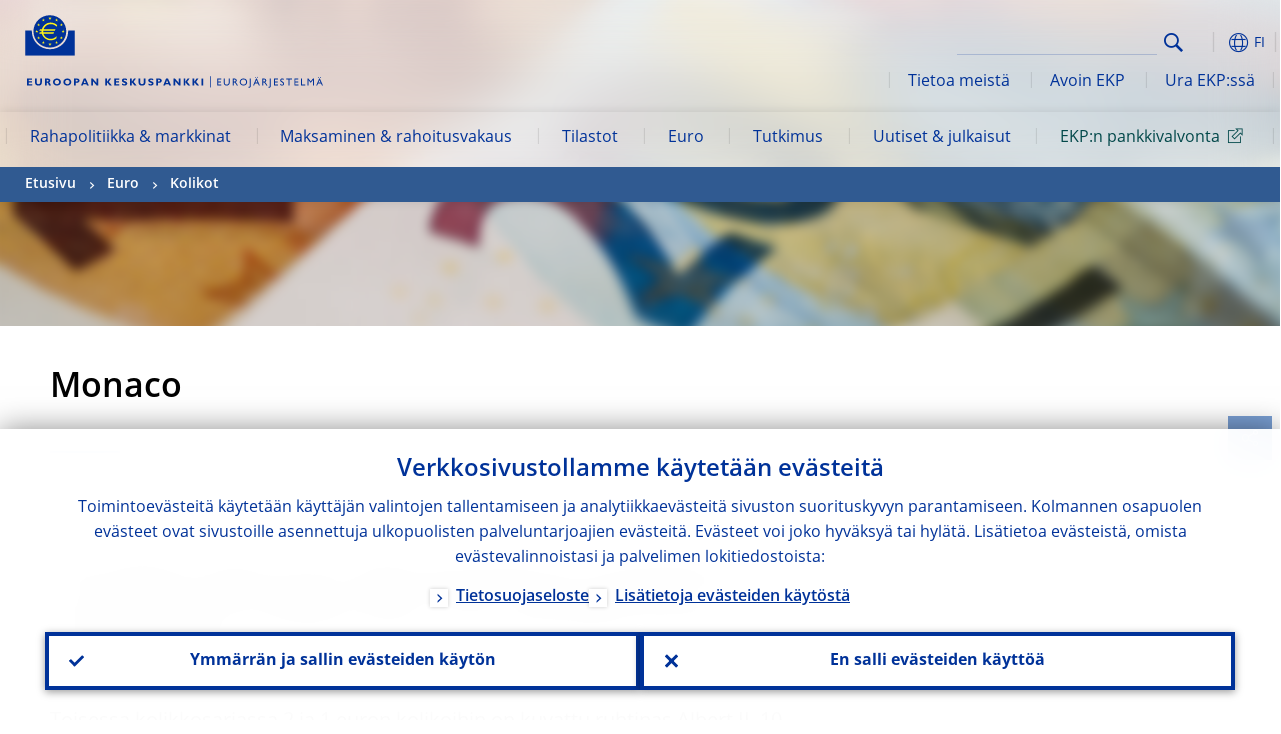

--- FILE ---
content_type: text/html; charset=UTF-8
request_url: https://www.ecb.europa.eu/euro/coins/html/mo.fi.html
body_size: 23515
content:
<!DOCTYPE html>
<html lang="fi">
<head>
        <meta charset="utf-8">        
        <link rel="preload" href="/shared/dist/fonts/opensans_fixed/OpenSans-Regular.woff2" as="font" crossorigin>
        <link rel="preload" href="/shared/dist/fonts/opensans_fixed/OpenSans-SemiBold.woff2" as="font" crossorigin>
        <link rel="preload" href="/shared/dist/fonts/opensans_fixed/OpenSans-Bold.woff2" as="font" crossorigin> 
        <link rel="preload" href="/shared/dist/fonts/ecb-iconset/ECB-icon-set.woff2" as="font" crossorigin> 
        <link rel="icon" href="/fav.ico" sizes="16x16">
        <link rel="icon" href="/favicon-16.png" sizes="16x16">
        <link rel="icon" href="/favicon-32.png" sizes="32x32">
        <link rel="icon" href="/favicon-64.png" sizes="64x64">
        <link rel="icon" href="/favicon-128.png" sizes="128x128">
        <link rel="icon" href="/favicon-192.png" sizes="192x192">
        <link rel="icon" href="/favicon-256.png" sizes="256x256">

        <link rel="shortcut icon" href="/favicon-196.png" sizes="196x196">
        <link rel="apple-touch-icon" href="/favicon-152.png" sizes="152x152">
        <link rel="apple-touch-icon" href="/favicon-180.png" sizes="180x180">

        
    
        <title>Monaco</title>
                 <meta property="article:published_time"  content="2021-04-19">
<link rel="canonical" href="https://www.ecb.europa.eu/euro/coins/html/mo.fi.html">
    
        <meta name="author" content="European Central Bank">
        <meta name="description" content="Euroopan keskuspankki (EKP) on euroalueen keskuspankki. Euroalueen muodostavat ne Euroopan unionin jäsenvaltiot, jotka ovat ottaneet euron käyttöön. EKP:n tärkein tehtävä on pitää hintataso euroalueella vakaana niin, että yhteinen raha säilyttää arvonsa.">
        <meta name="viewport" content="width=device-width, initial-scale=1.0, viewport-fit=cover">

        
        <script>
            var ECB = {};
            ECB.currentLanguage = 'fi';
            ECB.isoLocalLanguageName = 'Suomi';
            ECB.isLive = true;
            ECB.version = '4332727';
            ECB.navigationVersion = '1768388002';
            ECB.clientTimeError = 1768791526 - (new Date().getTime());

            

            ECB.availableLanguages = [{"bg": "Български"},{"cs": "Čeština"},{"da": "Dansk"},{"de": "Deutsch"},{"el": "Eλληνικά"},{"en": "English"},{"es": "Español"},{"et": "Eesti keel"},{"fi": "Suomi"},{"fr": "Français"},{"hr": "Hrvatski"},{"hu": "Magyar"},{"it": "Italiano"},{"lt": "Lietuvių"},{"lv": "Latviešu"},{"mt": "Malti"},{"nl": "Nederlands"},{"pl": "Polski"},{"pt": "Português"},{"ro": "Română"},{"sk": "Slovenčina"},{"sl": "Slovenščina"},{"sv": "Svenska"}];            
           

        </script>
            
        <link rel="stylesheet" href="/shared/dist/css/main-ecb.min.css?4332727" media="all">         
        <meta name="twitter:card" content="summary">
        <meta name="twitter:site" content="@ecb">
   
            <meta name="explainerDate" content="1.1.1970">
        	    	<meta property="og:type" content="article">
	            <meta property="og:type" content="website">
        <meta property="og:title" content="Monaco">
        <meta property="og:url" content="https://www.ecb.europa.eu/euro/coins/html/mo.fi.html">
        <meta property="og:image:secure_url" content="https://www.ecb.europa.eu/euro/coins/shared/img/socialmedia/social-default.jpg?41c0621cace3d2de86489185e5ed9513">
        <meta property="og:image" content="https://www.ecb.europa.eu/euro/coins/shared/img/socialmedia/social-default.jpg?41c0621cace3d2de86489185e5ed9513" >
        <meta property="og:image:width" content="1200">
        <meta property="og:image:height" content="600">
        <meta property="og:site_name" content="European Central Bank">
    
        <noscript>
            <style>            
                .accordion .content-box {
                    display: block;
                }
            </style>
        </noscript>        
    <script type="text/javascript">
        /*! ecb - v2.0.0 - European Central Bank */
var ECB=window.ECB||{};ECB.fast=ECB.fast||{},ECB.slow=ECB.slow||{},ECB.supports=ECB.supports||{},ECB.fast.annexSwap=function(){var t,e,n=document.querySelector(".section-press .address-box + .definition-list");n&&(t=(e=(t=(e=(t=n.previousElementSibling).previousElementSibling)&&e.classList.contains("related-topics")?e:t).previousElementSibling)&&e.classList.contains("footnotes")?e:t).parentNode.insertBefore(n,t)},ECB.fast.attribution=function(n){var t,e,a=n.style.backgroundImage||n.src;a=(a=a.replace('url("',"")).replace('")',""),n.src&&(n=n.closest("picture"));a&&(t=(t=a).replace('url("',""),e=document.location.protocol+"//"+document.location.hostname,-1===t.indexOf("http")&&-1===t.indexOf('url("//')||t.startsWith(e))&&ECB.fast.exif.getArtist(a,function(t){var e;0<(t=t?.exif||t?.xmp||"").length&&!n.classList.contains("-attribution")&&(n.classList.add("-attribution"),t='<span class="attribution"><span class="attribution-details">'+(t.startsWith("©")?"":"© ")+t+'</span> <button aria-label="Photographer"></button></span>',n.classList.contains("slider_image")&&n.parentElement?.classList.contains("-bottom")&&((e=n.parentElement?.querySelector(".slider_content_container .slider_text")).insertAdjacentHTML("beforeend",t),e=e.querySelector(".attribution button")),n.insertAdjacentHTML("beforeend",t),[n.querySelector(".attribution button"),e].forEach(e=>{e&&e.addEventListener("click",function(t){return e.parentElement.classList.toggle("-active"),t.preventDefault(),t.stopPropagation(),!1})}))})},ECB.fast.authorMove=function(){var t,e=document.getElementById("side-authors");e&&(t=Array.from(document.querySelectorAll("aside > *")).reduce(function(t,e){return t+e.clientHeight},0),e.style.marginTop=Math.max(110,t)+50+"px")},ECB.fast.connector=function(t){function e(t){t.classList.contains("-gradient-upper")&&(i="-gradient-upper"),t.classList.contains("-dark-grey")&&(o="-dark-grey"),t.classList.contains("-light-grey-blue")&&(i="-transparent-light-grey",o="-transparent-blue");var e="<div class='upper-connection "+i+"'></div> <div class='lower-connection "+o+"'></div>";t.insertAdjacentHTML("afterend",e)}function a(t,e){return t.classList.contains(e)}function n(t,e){for(var n=0;n<e.length;n++)if(a(t,e[n]))return 1}var r=(t=t||document).querySelectorAll(".connector"),i="-transparent-blue",o="-light-blue";if(0<r.length)e(r[r.length-1]);else{var s=Array.from(t.querySelectorAll(".contact-box, .see-also-boxes, .carousel, .promo-box, .contact-box, .explainer-box"));if(s.length){var l=s[0],c=l.previousElementSibling;if(c&&"DIV"==c.tagName&&!a(c,"title")){for(var u=l.nextElementSibling,g=!1;null!=u;)a(u,"in-this-section")||"SCRIPT"==u.tagName||"STYLE"==u.tagName||(-1==s.indexOf(u)?g=!0:g&&(c=(l=u).previousElementSibling,g=!1)),u=u.nextElementSibling;g||(c.classList.add("connector"),n(c,["section","intro","boxes","accordion","definition-list","tags"])&&c.classList.add("-gradient-upper"),n(c,["jumbo-box"])&&a(c,"-dark-blue")&&c.classList.add("-light-grey-blue"),a(l,".carousel")||c.classList.add("-dark-grey"),e(c))}}}},ECB.fast.exif=(()=>{var i=function(t,e,n){var a,r,i,o=t,s=e,l=n,c="";for(l=s+n;s<l;)switch((a=o.getUint8(s++))>>4){case 0:case 1:case 2:case 3:case 4:case 5:case 6:case 7:c+=String.fromCharCode(a);break;case 12:case 13:r=o.getUint8(s++),c+=String.fromCharCode((31&a)<<6|63&r);break;case 14:r=o.getUint8(s++),i=o.getUint8(s++),c+=String.fromCharCode((15&a)<<12|(63&r)<<6|(63&i)<<0)}return c},r=function(t,e,n,a){for(var r,i=t.getUint16(n,!a),o=0;o<i;o++)if(315===t.getUint16(r=n+12*o+2,!a))return s(t,r,e,a);return""},s=function(t,e,n,a){var r=t.getUint32(e+4,!a),a=t.getUint32(e+8,!a)+n;return i(t,4<r?a:e+8,r-1)},o=function(t,e,n){if("exif"!=i(t,e,4).toLowerCase())return!1;var a,e=e+(n?8:6);if(18761==t.getUint16(e))a=!1;else{if(19789!=t.getUint16(e))return!1;a=!0}return 42==t.getUint16(e+2,!a)&&!((n=t.getUint32(e+4,!a))<8)&&r(t,e,e+n,a)},l=function(t,e){return!!(t&1<<e-1)};return{getArtist:function(t,a){let e=t=>{new DataView(t);var e,n,t={exif:(t=>{var e=new DataView(t),n=!1;if(1380533830==e.getUint32(0)&&1464156752==e.getUint32(8)&&1448097880==e.getUint32(12)){if(!l(e.getUint8(20),4))return!1;n=!0}else if(255!=e.getUint8(0)||216!=e.getUint8(1))return!1;var a=2,r=t.byteLength;if(n)for(a=16;a<r;){if(a+=e.getUint32(a,!0)+4,"EXIF"==i(e,a,4))return o(e,a,!0,e.getUint32(a,!0));a+=4}else for(;a<r;){if(255!=e.getUint8(a))return!1;if(225==e.getUint8(a+1))return o(e,a+4,!1,e.getUint16(a+2)-2);a+=2+e.getUint16(a+2)}})(t),xmp:(t=t,e=new TextDecoder("utf-8"),t=new Uint8Array(t),t=(e=e.decode(t)).indexOf("<x:xmpmeta"),n=e.indexOf("</x:xmpmeta>"),-1!==t&&-1!==n&&(e=e.slice(t,n+12),(new DOMParser).parseFromString(e,"application/xml").querySelector("dc\\:creator, creator")?.textContent?.trim())||"")};a(t)},n=new XMLHttpRequest;n.onload=function(){200!==this.status&&0!==this.status||e(n.response)},n.open("GET",t,!0),n.responseType="arraybuffer",n.send(null)}}})(),ECB.fast.isLoading=function(){for(var t=document.querySelectorAll(".-is-loading"),e=0;e<t.length;e++)t[e].insertAdjacentHTML("afterbegin","<div class='is-busy'> Loading ... </div>")},ECB.fast.langLinks=function(){if(ECB.fast.isEuLanguage=!!document.querySelector("#language-values a[lang="+ECB.currentLanguage+"]:not([specialLang])"),ECB.fast.isEuLanguage&&"en"!=ECB.currentLanguage){var e=document.querySelectorAll("a:not([lang]"),n=/\.[a-z]{2,3}(\.(html|pdf)([\?#].*)?)$/;let t=["www.ecb.europa.eu","www.bankingsupervision.europa.eu","www.esrb.europa.eu"];for(var a=0;a<e.length;a++){var r=e[a];r.hasAttribute("href")&&!!(i=(i=r).getAttribute("href"))&&(-1===i.indexOf(":")||(i=i.match(/^https?:\/\/([^/]+)/))&&i[1]&&t.includes(i[1]))&&(t=>!!((t=t.getAttribute("href").match(n))&&0<t.length)&&"en"==t[0].substr(1,2))(r)&&r.setAttribute("href",r.getAttribute("href").replace(n,"."+ECB.currentLanguage+"$1"))}}var i},ECB.fast.langSwitch=function(){var e,n;ECB.isLive&&(e=localStorage.getItem("lastLanguage"),(n=function(t){return!(!t||ECB.currentLanguage==t||((t=document.querySelector("#language-values>a[lang="+t+"]"))&&(document.location.href=t.href),0))})(e)||window.addEventListener("storage",function(t){"lastLanguage"==t.key&&t.newValue!=e&&n(t.newValue)}))},ECB.fast.loadImages=function(t){for(var n,e=t,a=(t||(e=document),function(t){var e=ECB.supports.webp&&t.getAttribute("data-image-webp")?t.getAttribute("data-image-webp"):t.getAttribute("data-image"),n=t;n.style.backgroundImage="url('"+e+"')",t.classList.contains("-inner")||ECB.fast.attribution(n),n.classList.add("loaded")}),r=(window.IntersectionObserver&&(n=new IntersectionObserver(function(t){for(var e=0;e<t.length;e++)t[e].isIntersecting&&(a(t[e].target),n.unobserve(t[e].target))},{rootMargin:"50%"})),e.querySelectorAll("[data-image]")),i=0;i<r.length;i++)r[i].classList.contains("fast")||r[i].classList.contains("coin-cropper")||!n?a(r[i]):n.observe(r[i]);for(var o=e.querySelectorAll("picture img"),i=0;i<o.length;i++)ECB.fast.attribution(o[i])},ECB.fast.pageTitle=function(){var t=document.querySelector("main>.title h1");t&&0<t.innerText.length&&(document.title=t.innerText)},ECB.fast.random=function(t){Element.prototype.matches||(Element.prototype.matches=Element.prototype.msMatchesSelector||Element.prototype.webkitMatchesSelector);for(var e=(t?t:document).querySelectorAll(".random"),n=0;n<e.length;n++){e[n].querySelectorAll(".random-item");var a=[],r=(Array.prototype.slice.call(e[n].children).map(function(t){t.matches(".random-item")&&a.push(t)}),Math.floor(Math.random()*a.length));e[n].classList.contains("-daily")&&(r=(new Date).getDate()%a.length),a[r].classList.add("active");for(var i=0;i<a.length;i++)i!=r&&e[n].removeChild(a[i])}},ECB.fast.supportCheck=function(e){var n=new Image;n.onload=function(t){"load"==t.type&&1==n.width&&(document.documentElement.classList.add("webp"),ECB.supports.webp=!0),e&&e()},n.onerror=function(){e&&e()},n.src="[data-uri]"},ECB.fast.tempFixes=function(){for(var t=".table .wrapper h3",e=function(t){var e=t.parentElement.parentElement,n=document.createElement("div");n.classList.add("header"),n.innerHTML='<div class="title">'+t.innerHTML+"</div>",t.parentElement.removeChild(t),e.prepend(n)},n=document.querySelectorAll(t),a=0;a<n.length;a++)e(n[a])},ECB.fast.supportCheck(function(){function t(){ECB.jsForContentOnly||ECB.fast.pageTitle(),ECB.fast.tempFixes(),ECB.fast.random(),ECB.fast.loadImages(),ECB.fast.langLinks(),ECB.fast.connector(),ECB.fast.annexSwap(),ECB.fast.isLoading(),ECB.fast.authorMove()}"loading"!==document.readyState?t():window.addEventListener("DOMContentLoaded",t)});    </script>
    <script type="text/javascript" async src="/shared/dist/js/slow.min.js?v=4332727"></script>
    
    </head>

<body class="project-ecb section-euro sub-coins	">

	
<div id="skip-links">
	<div class="skip-links-content">	
		<span>Skip to:</span>
		<a href="#navwrapper"><span class="sr-only">Skip to </span>navigation</a>
		<a href="#main-content"><span class="sr-only">Skip to </span>content</a>
		<a href="#ecb-doc-footer"><span class="sr-only">Skip to </span>footer</a>
	</div>
</div>
<header id="ecb-doc-header" class="v2"> 
	<div class="headerHolder">
		<button id="toggle-sticky-nav" aria-haspopup="true" ></button>
		<div class="logo-name">
			<a href="/home/html/index.fi.html" alt="Go to our homepage">
				<img src="/shared/img/logo/logo_name.fi.svg" alt="European Central Bank - eurosystem">			</a>
		</div>
		<div class="logo-name-mobile">
			<a href="/home/html/index.fi.html" alt="Go to our homepage">
				<img src="/shared/img/logos_mobile/ECB_Eurosystem_OneLineLogo_Mobile_FI.svg"  alt="European Central Bank - eurosystem">			</a>
		</div>
	
		<div id="language-selector-holder" role="button" title="Select language">
			<div id="language-selector"></div>
			<div id="language-selected"   aria-haspopup="true"><i></i><span class="ecb-full">FI</span></div>			
			<div id="language-values">				
				<a href="mo.bg.html" class="available" lang="bg" title="Български"><span class="ecb-full">Български</span></a><a href="mo.cs.html" class="available" lang="cs" title="Čeština"><span class="ecb-full">Čeština</span></a><a href="mo.da.html" class="available" lang="da" title="Dansk"><span class="ecb-full">Dansk</span></a><a href="mo.de.html" class="available" lang="de" title="Deutsch"><span class="ecb-full">Deutsch</span></a><a href="mo.el.html" class="available" lang="el" title="Eλληνικά"><span class="ecb-full">Eλληνικά</span></a><a href="mo.en.html" class="available" lang="en" title="English"><span class="ecb-full">English</span></a><a href="mo.es.html" class="available" lang="es" title="Español"><span class="ecb-full">Español</span></a><a href="mo.et.html" class="available" lang="et" title="Eesti keel"><span class="ecb-full">Eesti keel</span></a><a href="mo.fi.html" class="selected available" lang="fi" title="Suomi"><span class="ecb-full">Suomi</span></a><a href="mo.fr.html" class="available" lang="fr" title="Français"><span class="ecb-full">Français</span></a><a href="mo.ga.html" lang="ga" title="Gaeilge"><span class="ecb-full">Gaeilge</span></a><a href="mo.hr.html" class="available" lang="hr" title="Hrvatski"><span class="ecb-full">Hrvatski</span></a><a href="mo.hu.html" class="available" lang="hu" title="Magyar"><span class="ecb-full">Magyar</span></a><a href="mo.it.html" class="available" lang="it" title="Italiano"><span class="ecb-full">Italiano</span></a><a href="mo.lt.html" class="available" lang="lt" title="Lietuvių"><span class="ecb-full">Lietuvių</span></a><a href="mo.lv.html" class="available" lang="lv" title="Latviešu"><span class="ecb-full">Latviešu</span></a><a href="mo.mt.html" class="available" lang="mt" title="Malti"><span class="ecb-full">Malti</span></a><a href="mo.nl.html" class="available" lang="nl" title="Nederlands"><span class="ecb-full">Nederlands</span></a><a href="mo.pl.html" class="available" lang="pl" title="Polski"><span class="ecb-full">Polski</span></a><a href="mo.pt.html" class="available" lang="pt" title="Português"><span class="ecb-full">Português</span></a><a href="mo.ro.html" class="available" lang="ro" title="Română"><span class="ecb-full">Română</span></a><a href="mo.sk.html" class="available" lang="sk" title="Slovenčina"><span class="ecb-full">Slovenčina</span></a><a href="mo.sl.html" class="available" lang="sl" title="Slovenščina"><span class="ecb-full">Slovenščina</span></a><a href="mo.sv.html" class="available" lang="sv" title="Svenska"><span class="ecb-full">Svenska</span></a>			</div>
		</div>
		
		<button id="hamburger" aria-haspopup="true" >
			Menu
			<div class="icon">
				<div class="line-outer">
			    	<div class="line-inner"></div>
			  	</div>
				<div class="line-outer">
			    	<div class="line-inner"></div>
				</div>
				<div class="line-outer">
			    	<div class="line-inner"></div>
				</div>		
			</div>			
					</button>
		<div class="logo">
			<a href="/home/html/index.fi.html" alt="Go to our homepage">
				<img src="/shared/img/logo/logo_only.svg" alt="our logo, a yellow Euro sign surrounded by yellow stars centered in a dark blue circle resting on a dark blue base">			
			</a>
		</div>	
		<nav id="navwrapper" role="navigation" aria-label="Main navigation"><div id="mainnav"><ul><li class="has-subpages" aria-expanded="false"><a href="/mopo/html/index.fi.html">Rahapolitiikka & markkinat</a><a href="#" class="subpages" title="toggle subpages for Rahapolitiikka & markkinat"></a><div class="nav-first-level-wrap"><div class="nav-featured-wrap"><div class="nav-featured"><div class="item">
    <div class="title">Rahapolitiikka ja markkinat</div>
    <p>EKP:n rahapolitiikka: strategia, v&auml;lineet ja vaikutukset</p><a href="/mopo/html/index.en.html">Yleist&auml;</a><hr>
    <div class="nav-title">Pikalinkit</div>
    <ul>
        <li><a href="/ecb/educational/explainers/tell-me/html/what-is-monetary-policy.en.html">Mit&auml; on rahapolitiikka?</a></li>
        <li><a href="/mopo/strategy/strategy-review/html/index.en.html">Strategian uudelleenarviointi</a></li>
        <li><a href="/mopo/implement/app/html/index.en.html">Omaisuuserien osto-ohjelmat</a></li>
    </ul>
</div><a href="/press/press_conference/html/index.en.html"  class="item image"> <img src="/press/tvservices/html/index/ECB press conference place holder new_2560x1440.jpg" width="357" height="179" loading="lazy" style="object-fit:cover"><div class="image-caption">Viimeisin rahapolitiikkaa koskeva lehdist&ouml;tilaisuus</div>
    <div class="image-date">18.12.2025</div></a></div></div><ul><li class="has-subpages"><a href="/mopo/intro/html/index.fi.html">Johdanto</a><a href="#" class="subpages" title="toggle subpages for Johdanto"></a><ul><li class="clearfix"><a href="/mopo/intro/benefits/html/index.fi.html">Hintavakauden edut</a></li><li class="clearfix"><a href="/mopo/intro/role/html/index.fi.html">Rahapolitiikan vaikutusalue</a></li><li class="clearfix"><a href="/mopo/intro/transmission/html/index.fi.html">Välittymismekanismi</a></li></ul></li><li class="clearfix"><a href="/mopo/decisions/html/index.fi.html">Rahapoliittiset päätökset</a></li><li class="has-subpages"><a href="/mopo/strategy/html/index.fi.html">Rahapolitiikan strategia</a><a href="#" class="subpages" title="toggle subpages for Rahapolitiikan strategia"></a><ul><li class="clearfix"><a href="/mopo/strategy/strategy-review/html/index.fi.html">Strategian uudelleenarviointi</a></li><li class="clearfix"><a href="/mopo/strategy/medium-term-orientation/html/index.fi.html">Keskipitkän aikavälin näkökulma</a></li><li class="clearfix"><a href="/mopo/strategy/pricestab/html/index.fi.html">Kahden prosentin inflaatiotavoite</a></li></ul></li><li class="has-subpages"><a href="/mopo/devel/html/index.fi.html">Talouden, rahatalouden ja rahoitusmarkkinoiden kehitys</a><a href="#" class="subpages" title="toggle subpages for Talouden, rahatalouden ja rahoitusmarkkinoiden kehitys"></a><ul><li class="clearfix"><a href="/mopo/devel/ecana/html/index.fi.html">Taloudellinen analyysi</a></li><li class="clearfix"><a href="/mopo/devel/monan/html/index.fi.html">Rahatalouden ja rahoitusmarkkinoiden analyysi</a></li></ul></li><li class="has-subpages"><a href="/mopo/implement/html/index.fi.html">Rahapolitiikan välineet</a><a href="#" class="subpages" title="toggle subpages for Rahapolitiikan välineet"></a><ul><li class="has-subpages"><a href="/mopo/implement/omo/html/index.fi.html">Avomarkkinaoperaatiot</a><a href="#" class="subpages" title="toggle subpages for Avomarkkinaoperaatiot"></a><ul><li class="clearfix"><a href="/mopo/implement/omo/tltro/html/index.fi.html">Kohdennetut pitempiaikaiset rahoitusoperaatiot</a></li></ul></li><li class="has-subpages"><a href="/mopo/implement/app/html/index.fi.html">Omaisuuserien osto-ohjelmat</a><a href="#" class="subpages" title="toggle subpages for Omaisuuserien osto-ohjelmat"></a><ul><li class="clearfix"><a href="/mopo/implement/app/lending/html/index.fi.html">Arvopaperilainaus</a></li></ul></li><li class="clearfix"><a href="/mopo/implement/pepp/html/index.fi.html">Pandemiaan liittyvä osto-ohjelma</a></li><li class="clearfix"><a href="/mopo/implement/sf/html/index.fi.html">Maksuvalmiusjärjestelmä</a></li><li class="has-subpages"><a href="/mopo/implement/mr/html/index.fi.html">Varantovelvoitteet</a><a href="#" class="subpages" title="toggle subpages for Varantovelvoitteet"></a><ul><li class="clearfix"><a href="/mopo/implement/mr/two-tier/html/index.fi.html">Kaksiportainen korko</a></li></ul></li></ul></li><li class="has-subpages"><a href="/mopo/international-market-operations/html/index.fi.html">Kansainväliset markkinaoperaatiot</a><a href="#" class="subpages" title="toggle subpages for Kansainväliset markkinaoperaatiot"></a><ul><li class="clearfix"><a href="/mopo/international-market-operations/liquidity_lines/html/index.fi.html">Keskuspankkien likviditeettisopimukset</a></li></ul></li><li class="clearfix"><a href="/mopo/ela/html/index.fi.html">Pankkien hätärahoitus</a></li><li class="clearfix"><a href="/mopo/liq/html/index.fi.html">Likviditeettianalyysi</a></li><li class="has-subpages"><a href="/mopo/coll/html/index.fi.html">Vakuudet</a><a href="#" class="subpages" title="toggle subpages for Vakuudet"></a><ul><li class="has-subpages"><a href="/mopo/coll/standards/html/index.fi.html">Kelpoisuuskriteerit ja arviointi</a><a href="#" class="subpages" title="toggle subpages for Kelpoisuuskriteerit ja arviointi"></a><ul><li class="clearfix"><a href="/mopo/coll/standards/marketable/html/index.fi.html">Jälkimarkkinakelpoiset omaisuuserät</a></li><li class="clearfix"><a href="/mopo/coll/standards/nonmarketable/html/index.fi.html">Ei-jälkimarkkinakelpoiset omaisuuserät</a></li></ul></li><li class="has-subpages"><a href="/mopo/coll/assets/html/index.fi.html">Jälkimarkkinakelpoisten vakuuksien luettelo</a><a href="#" class="subpages" title="toggle subpages for Jälkimarkkinakelpoisten vakuuksien luettelo"></a><ul><li class="clearfix"><a href="/mopo/coll/assets/guide/html/index.fi.html">Käyttöopas</a></li></ul></li><li class="has-subpages"><a href="/mopo/coll/coll/html/index.fi.html">Vakuushallinta</a><a href="#" class="subpages" title="toggle subpages for Vakuushallinta"></a><ul><li class="clearfix"><a href="/mopo/coll/coll/eligiblesss/html/index.fi.html">Hyväksytyt arvopaperikaupan selvitysjärjestelmät</a></li><li class="clearfix"><a href="/mopo/coll/coll/ssslinks/html/index.fi.html">Arvopaperikaupan selvitysjärjestelmien väliset linkit</a></li><li class="clearfix"><a href="/mopo/coll/coll/triparty/html/index.fi.html">Ulkopuoliset vakuushallintapalvelujen tarjoajat</a></li></ul></li><li class="has-subpages"><a href="/mopo/coll/risk/html/index.fi.html">Riskien vähentäminen</a><a href="#" class="subpages" title="toggle subpages for Riskien vähentäminen"></a><ul><li class="clearfix"><a href="/mopo/coll/risk/ecaf/html/index.fi.html">Eurojärjestelmän luottoriskinarviointi</a></li><li class="clearfix"><a href="/mopo/coll/risk/riskcontrol/html/index.fi.html">Riskien valvonta</a></li><li class="clearfix"><a href="/mopo/coll/risk/liquidity/html/index.fi.html">Aliarvostusluokat</a></li><li class="clearfix"><a href="/mopo/coll/risk/valuation/html/index.fi.html">Vakuuksien arvostaminen</a></li></ul></li><li class="has-subpages"><a href="/mopo/coll/loanlevel/html/index.fi.html">Lainakohtaiset tiedot</a><a href="#" class="subpages" title="toggle subpages for Lainakohtaiset tiedot"></a><ul><li class="clearfix"><a href="/mopo/coll/loanlevel/transmission/html/index.fi.html">Lomakkeet</a></li><li class="clearfix"><a href="/mopo/coll/loanlevel/implementation/html/index.fi.html">Vakuuskelpoisuus</a></li><li class="clearfix"><a href="/mopo/coll/loanlevel/faq/html/index.fi.html">Kysymyksiä ja vastauksia</a></li></ul></li><li class="clearfix"><a href="/mopo/coll/contacts/html/index.fi.html">Yhteystiedot</a></li></ul></li><li class="has-subpages"><a href="/mopo/eaec/html/index.fi.html">Euroalueen talouden rakenne</a><a href="#" class="subpages" title="toggle subpages for Euroalueen talouden rakenne"></a><ul><li class="clearfix"><a href="/mopo/eaec/ecopolicy/html/index.fi.html">Talouspolitiikka</a></li><li class="clearfix"><a href="/mopo/eaec/fiscal/html/index.fi.html">Finanssipolitiikka</a></li><li class="clearfix"><a href="/mopo/eaec/trade/html/index.fi.html">Kauppapolitiikka</a></li><li class="clearfix"><a href="/mopo/eaec/eer/html/index.fi.html">Efektiiviset valuuttakurssit</a></li><li class="clearfix"><a href="/mopo/eaec/structure/html/index.fi.html">Rahoitusjärjestelmän rakenne</a></li><li class="clearfix"><a href="/mopo/eaec/markets/html/index.fi.html">Rahoitusmarkkinat</a></li><li class="clearfix"><a href="/mopo/eaec/intermediaries/html/index.fi.html">Rahoituksen välittäjät</a></li><li class="clearfix"><a href="/mopo/eaec/diversity/html/index.fi.html">Talouden monimuotoisuus</a></li><li class="clearfix"><a href="/mopo/eaec/labour/html/index.fi.html">Työmarkkinat</a></li></ul></li><li class="has-subpages"><a href="/mopo/market-contact-groups/html/index.fi.html">Markkinoiden yhteistyöryhmät</a><a href="#" class="subpages" title="toggle subpages for Markkinoiden yhteistyöryhmät"></a><ul><li class="clearfix"><a href="/mopo/market-contact-groups/bmcg/html/index.fi.html">Joukkolainamarkkinoiden yhteistyöryhmä</a></li><li class="clearfix"><a href="/mopo/market-contact-groups/mmcg/html/index.fi.html">Rahamarkkinoiden yhteistyöryhmä</a></li><li class="clearfix"><a href="/mopo/market-contact-groups/dimcg/html/index.fi.html">Velkapaperimarkkinoiden yhteistyöryhmä</a></li><li class="clearfix"><a href="/mopo/market-contact-groups/omg/html/index.fi.html">EKP:n ja operatiivisten johtajien yhteistyöryhmä</a></li><li class="clearfix"><a href="/mopo/market-contact-groups/fxcg/html/index.fi.html">Valuutta-asioiden yhteistyöryhmä</a></li><li class="clearfix"><a href="/mopo/market-contact-groups/iid/html/index.fi.html">Vuoropuhelu institutionaalisten sijoittajien kanssa</a></li><li class="clearfix"><a href="/mopo/market-contact-groups/macg/html/index.fi.html">Rahatalouden analyysin yhteistyöryhmä</a></li></ul></li></ul></div></li><li class="has-subpages" aria-expanded="false"><a href="/paym/html/index.fi.html">Maksaminen & rahoitusvakaus</a><a href="#" class="subpages" title="toggle subpages for Maksaminen & rahoitusvakaus"></a><div class="nav-first-level-wrap"><div class="nav-featured-wrap"><div class="nav-featured"><div class="item">
    <div class="title">Maksaminen ja rahoitusvakaus</div>
    <p>Rahoitusvakauteen sek&auml; maksamisen ja markkinoiden infrastruktuureihin liittyv&auml; ty&ouml;</p><a href="/paym/html/index.en.html">Yleist&auml;</a><hr>
    <div class="nav-title">Pikalinkit</div>
    <ul>
        <li><a href="/euro/digital_euro/html/index.en.html">Digitaalinen euro</a></li>
        <li><a href="/press/intro/html/index.en.html">Ajankohtaista maksamisesta</a></li>
        <li><a href="/paym/groups/html/index.en.html">Markkinoiden kontaktiryhmät</a></li>
        <li><a href="/paym/target/target-professional-use-documents-links/html/index.en.html">TARGET &ndash; asiakirjoja ja linkkej&auml; ammattilaisille</a></li>
    </ul>
</div><a href="/pub/financial-stability/fsr/html/index.en.html"  class="item image"> <img src="/paym/financial-stability/html/index/fsr_1000x750.jpg" width="357" height="179" loading="lazy" style="object-fit:cover"><div class="image-caption">Tuorein Financial Stability Review</div>
    <div class="image-date">26.11.2025</div></a></div></div><ul><li class="clearfix"><span>Maksaminen</span></li><li class="has-subpages"><a href="/paym/target/html/index.fi.html">TARGET-palvelut</a><a href="#" class="subpages" title="toggle subpages for TARGET-palvelut"></a><ul><li class="clearfix"><a href="/paym/target/coco/html/index.fi.html">Tietoa palveluista</a></li><li class="has-subpages"><a href="/paym/target/t2/html/index.fi.html">T2</a><a href="#" class="subpages" title="toggle subpages for T2"></a><ul><li class="clearfix"><a href="/paym/target/t2/facts/html/index.fi.html">Facts and figures</a></li><li class="clearfix"><a href="/paym/target/t2/governance/html/index.fi.html">Hallintojärjestelyt</a></li></ul></li><li class="has-subpages"><a href="/paym/target/t2s/html/index.fi.html">T2S</a><a href="#" class="subpages" title="toggle subpages for T2S"></a><ul><li class="clearfix"><a href="/paym/target/t2s/governance/html/index.fi.html">Hallintojärjestelyt</a></li><li class="clearfix"><a href="/paym/target/t2s/facts/html/index.fi.html">Keskeisiä tietoja</a></li><li class="clearfix"><a href="/paym/target/t2s/pricing/html/index.fi.html">Hinnoittelu</a></li></ul></li><li class="has-subpages"><a href="/paym/target/tips/html/index.fi.html">TARGET-pikamaksupalvelu (TIPS)</a><a href="#" class="subpages" title="toggle subpages for TARGET-pikamaksupalvelu (TIPS)"></a><ul><li class="clearfix"><a href="/paym/target/tips/crossborder/html/index.fi.html">Cross-border payments</a></li><li class="clearfix"><a href="/paym/target/tips/governance/html/index.fi.html">Hallintojärjestelyt</a></li><li class="clearfix"><a href="/paym/target/tips/facts/html/index.fi.html">Keskeisiä tietoja</a></li><li class="clearfix"><a href="/paym/target/tips/onboarding/html/index.fi.html">Ohjeistus (Onboarding)</a></li></ul></li><li class="clearfix"><a href="/paym/target/ecms/html/index.fi.html">Eurojärjestelmän vakuushallintajärjestelmä</a></li><li class="has-subpages"><a href="/paym/target/pontes/html/index.fi.html">Pontes</a><a href="#" class="subpages" title="toggle subpages for Pontes"></a><ul><li class="clearfix"><a href="/paym/target/pontes/governance/html/index.fi.html">Governance</a></li></ul></li><li class="has-subpages"><a href="/paym/target/target-professional-use-documents-links/html/index.fi.html">TARGET: dokumentteja ja linkkejä ammattilaisille</a><a href="#" class="subpages" title="toggle subpages for TARGET: dokumentteja ja linkkejä ammattilaisille"></a><ul><li class="clearfix"><a href="/paym/target/target-professional-use-documents-links/coco/html/index.fi.html">Yleistä</a></li><li class="clearfix"><a href="/paym/target/target-professional-use-documents-links/t2/html/index.fi.html">T2: dokumentit ja linkit</a></li><li class="clearfix"><a href="/paym/target/target-professional-use-documents-links/t2s/html/index.fi.html">T2S: dokumentit ja linkit</a></li><li class="clearfix"><a href="/paym/target/target-professional-use-documents-links/tips/html/index.fi.html">TIPS: dokumentit ja linkit</a></li><li class="clearfix"><a href="/paym/target/target-professional-use-documents-links/ecms/html/index.fi.html">Vakuushallintajärjestelmä: dokumentit ja linkit</a></li></ul></li></ul></li><li class="has-subpages"><a href="/paym/dlt/html/index.fi.html">Tokenisaatio ja DLT</a><a href="#" class="subpages" title="toggle subpages for Tokenisaatio ja DLT"></a><ul><li class="clearfix"><a href="/paym/dlt/appia/html/index.fi.html">Appia</a></li><li class="clearfix"><a href="/paym/dlt/exploratory/html/index.fi.html">Tutkimustyö</a></li></ul></li><li class="has-subpages"><a href="/paym/retail/html/index.fi.html">Vähittäismaksut</a><a href="#" class="subpages" title="toggle subpages for Vähittäismaksut"></a><ul><li class="clearfix"><a href="/paym/retail/retail_payments_strategy/html/index.fi.html">Vähittäismaksustrategia</a></li><li class="clearfix"><a href="/paym/retail/ecb/html/index.fi.html">EKP kehityksen moottorina</a></li><li class="clearfix"><a href="/paym/retail/sepa/html/index.fi.html">Yhteinen euromaksualue (SEPA)</a></li><li class="clearfix"><a href="/paym/retail/instant_payments/html/index.fi.html">Pikamaksut</a></li><li class="clearfix"><a href="/paym/retail/groups/html/index.fi.html">Markkinoiden kontaktiryhmät</a></li></ul></li><li class="has-subpages"><a href="/paym/collateral/html/index.fi.html">Vakuushallinnan yhdenmukaistaminen</a><a href="#" class="subpages" title="toggle subpages for Vakuushallinnan yhdenmukaistaminen"></a><ul><li class="clearfix"><a href="/paym/collateral/score/html/index.fi.html">SCoRE</a></li><li class="clearfix"><a href="/paym/collateral/implementation/html/index.fi.html">Toimeenpano</a></li><li class="clearfix"><a href="/paym/collateral/faq/html/index.fi.html">Usein kysyttyä</a></li><li class="clearfix"><a href="/paym/collateral/ami-seco/html/index.fi.html">Neuvonantoryhmä AMI-SeCo</a></li></ul></li><li class="has-subpages"><a href="/paym/cyber-resilience/html/index.fi.html">Kyberkestävyys</a><a href="#" class="subpages" title="toggle subpages for Kyberkestävyys"></a><ul><li class="clearfix"><a href="/paym/cyber-resilience/fmi/html/index.fi.html">Rahoitusmarkkinoiden infrastruktuurit</a></li><li class="clearfix"><a href="/paym/cyber-resilience/tiber-eu/html/index.fi.html">TIBER-EU-testijärjestelmä</a></li><li class="clearfix"><a href="/paym/cyber-resilience/euro-cyber-board/html/index.fi.html">Kyberkestävyyttä käsittelevä lautakunta</a></li></ul></li><li class="has-subpages"><a href="/paym/pol/html/index.fi.html">Yleisvalvonta</a><a href="#" class="subpages" title="toggle subpages for Yleisvalvonta"></a><ul><li class="clearfix"><a href="/paym/pol/systems/html/index.fi.html">Maksujärjestelmät</a></li><li class="clearfix"><a href="/paym/pol/target2-securities/html/index.fi.html">TARGET2-Securities</a></li><li class="clearfix"><a href="/paym/pol/instr/html/index.fi.html">Sähköinen maksaminen</a></li><li class="clearfix"><a href="/paym/pol/clearing/html/index.fi.html">Arvopaperikaupan selvitysjärjestelmät ja keskusvastapuolet</a></li><li class="clearfix"><a href="/paym/pol/critical/html/index.fi.html">Keskeisten palvelujen tarjoajat</a></li><li class="clearfix"><a href="/paym/pol/correspondent-and-custodian-banks/html/index.fi.html">Kirjeenvaihtaja- ja säilyttäjäpankit</a></li><li class="clearfix"><a href="/paym/pol/forum/html/index.fi.html">Vähittäismaksujen turvallisuusfoorumi SecuRe Pay</a></li></ul></li><li class="has-subpages"><a href="/paym/erms/html/index.fi.html">Eurojärjestelmän varannonhoitopalvelut</a><a href="#" class="subpages" title="toggle subpages for Eurojärjestelmän varannonhoitopalvelut"></a><ul><li class="clearfix"><a href="/paym/erms/aspects/html/index.fi.html">Keskeiset näkökohdat</a></li><li class="clearfix"><a href="/paym/erms/service/html/index.fi.html">Palvelutarjonta</a></li></ul></li><li class="has-subpages"><a href="/paym/cashprof/html/index.fi.html">Rahankäsittelijät</a><a href="#" class="subpages" title="toggle subpages for Rahankäsittelijät"></a><ul><li class="has-subpages"><a href="/paym/cashprof/cashhand/html/index.fi.html">Rahankäsittely</a><a href="#" class="subpages" title="toggle subpages for Rahankäsittely"></a><ul><li class="clearfix"><a href="/paym/cashprof/cashhand/devices/html/index.fi.html">Aitouden tarkastuslaitteet</a></li><li class="clearfix"><a href="/paym/cashprof/cashhand/recycling/html/index.fi.html">Setelien palauttaminen kiertoon</a></li></ul></li><li class="clearfix"><a href="/paym/cashprof/cdispec/html/index.fi.html">Yhteinen rajapinta (Common Detector Interface, CDI)</a></li><li class="clearfix"><a href="/paym/cashprof/accreditation/html/index.fi.html">Seteliaineiston valmistajien akkreditointi</a></li></ul></li><li class="clearfix"><span>Rahoitusvakaus</span></li><li class="clearfix"><a href="/paym/financial-stability/html/index.fi.html">Johdanto</a></li><li class="clearfix"><a href="/paym/macroprudential-measures/html/index.fi.html">Makrovakaustoimet</a></li><li class="clearfix"><a href="/paym/financial_stability_contact_groups/html/index.fi.html">Rahoitusvakauden kontaktiryhmät</a></li></ul></div></li><li class="has-subpages" aria-expanded="false"><a href="/stats/html/index.fi.html">Tilastot</a><a href="#" class="subpages" title="toggle subpages for Tilastot"></a><div class="nav-first-level-wrap"><div class="nav-featured-wrap"><div class="nav-featured"><div class="item">
    <div class="title">Tilastot</div>
    <p>Tutustu EKP:n tilastoihin ja niiden taustatietoihin</p><a href="/stats/html/index.en.html">Yleist&auml;</a><hr>
    <div class="nav-title">Pikalinkit</div>
    <ul>
        <li><a href="https://data.ecb.europa.eu/main-figures">T&auml;rkeimm&auml;t tilastoluvut</a></li>
		<li><a href="https://data.ecb.europa.eu/">EKP:n tietoportaali</a></li>
		<li><a href="/stats/ecb_statistics/accessing-our-data/html/index.en.html">Kaikki tietopalvelut</a></li>
        
    </ul>
</div><!-- <a href="/press/blog/date/2024/html/ecb.blog20240418~2240ea1850.en.html"  class="item image"> <img src="/press/blog/date/2024/html//ecb.blog20240418~2240ea1850/ecb.blog20240418~2240ea1850.jpg" width="357" height="179" loading="lazy" style="object-fit:cover"><div class="image-caption">EKP:n blogi &ndash; Tuoreinta tietoa: pankit ja ilmastonmuutos</div>
    <div class="image-date">18.4.2024</div></a> --> <a href="/press/pr/date/2025/html/ecb.pr250313~9d160bc6e2.en.html"  class="item image"> <img src="/stats/html/index/ECB_Website_StatisticsMegaMenu_95044094-01.png" width="357" height="179" loading="lazy" style="object-fit:cover"><div class="image-caption">LEHDIST&Ouml;TIEDOTE &ndash; EKP:n pilottihanke: anonymisoituja luottamuksellisia tilastotietoja tutkimusk&auml;ytt&ouml;&ouml;n</div>
        <div class="image-date">13.3.2025</div></a></div></div><ul><li class="clearfix"><span>Katsotuimmat</span></li><li class="clearfix"><a href="/stats/euro-exchange-rates/html/index.fi.html">Euron kurssit</a></li><li class="clearfix"><a href="/stats/key-ecb-interest-rates/html/index.fi.html">EKP:n ohjauskorot</a></li><li class="has-subpages"><a href="/stats/euro-short-term-rates/html/index.fi.html">Euromääräisten markkinoiden lyhyt korko (€STR)</a><a href="#" class="subpages" title="toggle subpages for Euromääräisten markkinoiden lyhyt korko (€STR)"></a><ul><li class="has-subpages"><a href="/stats/euro-short-term-rates/interest_rate_benchmarks/html/index.fi.html">Korkokantojen vertailuarvot</a><a href="#" class="subpages" title="toggle subpages for Korkokantojen vertailuarvot"></a><ul><li class="clearfix"><a href="/stats/euro-short-term-rates/interest_rate_benchmarks/WG_euro_risk-free_rates/html/index.fi.html">Euromääräisten rahamarkkinoiden riskittömiä korkoja käsittelevä työryhmä</a></li></ul></li></ul></li><li class="clearfix"><a href="/stats/inflation/html/index.fi.html">Inflaatio</a></li><li class="clearfix"><a href="/stats/euro-area-yield-curves/html/index.fi.html">Euroalueen tuottokäyrät</a></li><li class="clearfix"><span>Kaikki tilastot ja taustatiedot</span></li><li class="clearfix"><a href="/stats/all-key-statistics/html/index.fi.html">Kaikki keskeiset tilastot</a></li><li class="clearfix"><a href="/stats/accessing-our-data/html/index.fi.html">Kaikki tieto- ja aineistopalvelut</a></li><li class="has-subpages"><a href="/stats/ecb_statistics/html/index.fi.html">Tilastojen raportointi ja standardit</a><a href="#" class="subpages" title="toggle subpages for Tilastojen raportointi ja standardit"></a><ul><li class="clearfix"><a href="/stats/ecb_statistics/governance_and_quality_framework/html/index.fi.html">Tilastojen hallinnointi- ja laatujärjestelmä</a></li><li class="clearfix"><a href="/stats/ecb_statistics/co-operation_and_standards/html/index.fi.html">Yhteistyö ja standardit</a></li><li class="clearfix"><a href="/stats/ecb_statistics/reporting/html/index.fi.html">Pankkien raportointi</a></li><li class="has-subpages"><a href="/stats/ecb_statistics/anacredit/html/index.fi.html">AnaCredit</a><a href="#" class="subpages" title="toggle subpages for AnaCredit"></a><ul><li class="clearfix"><a href="/stats/ecb_statistics/anacredit/questions/html/index.fi.html">Usein kysyttyä</a></li></ul></li><li class="clearfix"><a href="/stats/ecb_statistics/consultations/html/index.fi.html">Julkiset kuulemiset</a></li><li class="clearfix"><a href="/stats/ecb_statistics/dialogue/html/index.fi.html">Pankkialan vuoropuhelu EKPJ:n tilastoista ja yhtenäisestä raportoinnista</a></li><li class="clearfix"><a href="/stats/ecb_statistics/sdmx/html/index.fi.html">SDMX-standardi tilastotietojen vaihdossa</a></li><li class="clearfix"><a href="/stats/ecb_statistics/inexda/html/index.fi.html">Yksityiskohtaisen datan INEXDA-verkosto</a></li></ul></li></ul></div></li><li class="has-subpages -section" aria-expanded="false"><a href="/euro/html/index.fi.html">Euro</a><a href="#" class="subpages" title="toggle subpages for Euro"></a><div class="nav-first-level-wrap"><div class="nav-featured-wrap"><div class="nav-featured"><div class="item">
    <div class="title">Euro</div>
    <p>Kaikki mit&auml; haluat tiet&auml;&auml; euroalueen yhteisest&auml; rahasta</p><a href="/euro/html/index.en.html">Yleist&auml;</a><hr>
    <div class="nav-title">Pikalinkit</div>
    <ul>
        <li><a href="/paym/cashprof/html/index.en.html">Ammattimaiset rahank&auml;sittelij&auml;t</a></li>
        <li><a href="/stats/policy_and_exchange_rates/banknotes+coins/html/index.en.html">Setelit ja kolikot tilastoina</a></li>
        <li><a href="/stats/policy_and_exchange_rates/euro_reference_exchange_rates/html/index.en.html">Euron vaihtokurssit</a></li>
    </ul>
</div><a href="/stats/ecb_surveys/space/html/ecb.space2024~19d46f0f17.en.html" class="item image"> <img src="/euro/shared/img/cover.png" width="357" height="179" loading="lazy" style="object-fit:cover"><div class="image-caption">Kuluttajien maksutottumukset euroalueella &ndash; SPACE-tutkimus&nbsp;2024</div>
    <div class="image-date">19.12.2024</div></a></div></div><ul><li class="has-subpages"><a href="/euro/digital_euro/html/index.fi.html">Digitaalinen euro</a><a href="#" class="subpages" title="toggle subpages for Digitaalinen euro"></a><ul><li class="has-subpages"><a href="/euro/digital_euro/features/html/index.fi.html">Sähköinen versio eurosta</a><a href="#" class="subpages" title="toggle subpages for Sähköinen versio eurosta"></a><ul><li class="clearfix"><a href="/euro/digital_euro/features/privacy/html/index.fi.html">Digital euro and privacy</a></li></ul></li><li class="clearfix"><a href="/euro/digital_euro/how-it-works/html/index.fi.html">Digitaaliset eurot käytännössä</a></li><li class="clearfix"><a href="/euro/digital_euro/why-we-need-it/html/index.fi.html">Perustelut</a></li><li class="clearfix"><a href="/euro/digital_euro/innovation-platform/html/index.fi.html">Innovaatioalusta</a></li><li class="clearfix"><a href="/euro/digital_euro/progress/html/index.fi.html">Hankkeen aikataulu ja eteneminen</a></li><li class="has-subpages"><a href="/euro/digital_euro/timeline/html/index.fi.html">Yksityiskohtaista tietoa</a><a href="#" class="subpages" title="toggle subpages for Yksityiskohtaista tietoa"></a><ul><li class="clearfix"><a href="/euro/digital_euro/timeline/stakeholder/html/index.fi.html">Sidosryhmät ja organisaatio</a></li><li class="clearfix"><a href="/euro/digital_euro/timeline/profuse/html/index.fi.html">Asiantuntija- ja tutkimustietoa</a></li><li class="clearfix"><a href="/euro/digital_euro/timeline/rulebook/html/index.fi.html">Sääntökirja</a></li></ul></li><li class="clearfix"><a href="/euro/digital_euro/faqs/html/index.fi.html">Kysyttyä digitaalisesta eurosta</a></li></ul></li><li class="clearfix"><span>Käteinen</span></li><li class="has-subpages"><a href="/euro/cash_strategy/html/index.fi.html">Eurojärjestelmän käteisstrategia</a><a href="#" class="subpages" title="toggle subpages for Eurojärjestelmän käteisstrategia"></a><ul><li class="clearfix"><a href="/euro/cash_strategy/cash_role/html/index.fi.html">Käteisen tehtävät</a></li><li class="clearfix"><a href="/euro/cash_strategy/issuance/html/index.fi.html">Liikkeeseenlasku ja kierto</a></li><li class="clearfix"><a href="/euro/cash_strategy/acceptance-cash/html/index.fi.html">Käteisen saatavuus ja hyväksyntä</a></li><li class="clearfix"><a href="/euro/cash_strategy/faqs/html/index.fi.html">Kysyttyä digitaalisesta eurosta</a></li></ul></li><li class="has-subpages"><a href="/euro/banknotes/html/index.fi.html">Setelit</a><a href="#" class="subpages" title="toggle subpages for Setelit"></a><ul><li class="has-subpages"><a href="/euro/banknotes/future_banknotes/html/index.fi.html">Uusia seteleitä</a><a href="#" class="subpages" title="toggle subpages for Uusia seteleitä"></a><ul><li class="clearfix"><a href="/euro/banknotes/future_banknotes/redesign/html/index.fi.html">Suunnittelutyö</a></li></ul></li><li class="has-subpages"><a href="/euro/banknotes/current/html/index.fi.html">Tunne eurosetelit</a><a href="#" class="subpages" title="toggle subpages for Tunne eurosetelit"></a><ul><li class="clearfix"><a href="/euro/banknotes/current/denominations/html/index.fi.html">Erisuuruiset setelit</a></li><li class="clearfix"><a href="/euro/banknotes/current/design/html/index.fi.html">Kuva-aiheet</a></li><li class="clearfix"><a href="/euro/banknotes/current/security/html/index.fi.html">Turvatekijät</a></li></ul></li><li class="clearfix"><a href="/euro/banknotes/ac/html/index.fi.html">Väärentämisen torjunta</a></li><li class="clearfix"><a href="/euro/banknotes/production/html/index.fi.html">Setelien tuotanto ja setelivarastot</a></li><li class="clearfix"><a href="/euro/banknotes/damaged/html/index.fi.html">Vahingoittuneiden ja värjäytyneiden setelien käsittely</a></li><li class="has-subpages"><a href="/euro/banknotes/environmental/html/index.fi.html">Ympäristö, terveys ja turvallisuus</a><a href="#" class="subpages" title="toggle subpages for Ympäristö, terveys ja turvallisuus"></a><ul><li class="clearfix"><a href="/euro/banknotes/environmental/pef/html/index.fi.html">Tuotteen ympäristöjalanjälki</a></li></ul></li><li class="clearfix"><a href="/euro/banknotes/research/html/index.fi.html">Tutkimus- ja kehittämistyö</a></li><li class="clearfix"><a href="/euro/banknotes/images/html/index.fi.html">Setelikuvat ja jäljentämistä koskevat säännöt</a></li><li class="clearfix"><a href="/euro/banknotes/info/html/index.fi.html">Tiedotus- ja koulutusmateriaalia</a></li></ul></li><li class="has-subpages -current"><a href="/euro/coins/html/index.fi.html">Kolikot</a><a href="#" class="subpages" title="toggle subpages for Kolikot"></a><ul><li class="clearfix"><a href="/euro/coins/2euro/html/index.fi.html">2 €</a></li><li class="clearfix"><a href="/euro/coins/1euro/html/index.fi.html">1 €</a></li><li class="clearfix"><a href="/euro/coins/50cents/html/index.fi.html">50 senttiä</a></li><li class="clearfix"><a href="/euro/coins/20cents/html/index.fi.html">20 senttiä</a></li><li class="clearfix"><a href="/euro/coins/10cents/html/index.fi.html">10 senttiä</a></li><li class="clearfix"><a href="/euro/coins/5cents/html/index.fi.html">5 senttiä</a></li><li class="clearfix"><a href="/euro/coins/2cents/html/index.fi.html">2 senttiä</a></li><li class="clearfix"><a href="/euro/coins/1cent/html/index.fi.html">1 sentti</a></li><li class="clearfix"><a href="/euro/coins/common/html/index.fi.html">Yhteiset puolet</a></li><li class="clearfix"><a href="/euro/coins/comm/html/index.fi.html">2 euron erikoisrahat</a></li><li class="clearfix"><a href="/euro/coins/security/html/index.fi.html">Turvatekijät</a></li><li class="clearfix"><a href="/euro/coins/collect/html/index.fi.html">Keräilykolikot</a></li></ul></li><li class="has-subpages"><a href="/euro/changeover/html/index.fi.html">Euroalueeseen liittyminen</a><a href="#" class="subpages" title="toggle subpages for Euroalueeseen liittyminen"></a><ul><li class="clearfix"><a href="/euro/changeover/bulgaria/html/index.fi.html">Bulgaria (2026)</a></li><li class="clearfix"><a href="/euro/changeover/croatia/html/index.fi.html">Kroatia (2023)</a></li><li class="clearfix"><a href="/euro/changeover/lithuania/html/index.fi.html">Liettua (2015)</a></li><li class="clearfix"><a href="/euro/changeover/latvia/html/index.fi.html">Latvia (2014)</a></li><li class="clearfix"><a href="/euro/changeover/estonia/html/index.fi.html">Viro (2011)</a></li><li class="clearfix"><a href="/euro/changeover/slovakia/html/index.fi.html">Slovakia (2009)</a></li><li class="clearfix"><a href="/euro/changeover/cyprus/html/index.fi.html">Kypros (2008)</a></li><li class="clearfix"><a href="/euro/changeover/malta/html/index.fi.html">Malta (2008)</a></li><li class="clearfix"><a href="/euro/changeover/slovenia/html/index.fi.html">Slovenia (2007)</a></li><li class="clearfix"><a href="/euro/changeover/2002/html/index.fi.html">Eurosetelien ja -kolikoiden käyttöönotto vuonna 2002</a></li></ul></li><li class="has-subpages"><a href="/euro/exchange/html/index.fi.html">Kansallisten rahojen vaihtaminen</a><a href="#" class="subpages" title="toggle subpages for Kansallisten rahojen vaihtaminen"></a><ul><li class="clearfix"><a href="/euro/exchange/au/html/index.fi.html">Itävalta</a></li><li class="clearfix"><a href="/euro/exchange/be/html/index.fi.html">Belgia</a></li><li class="clearfix"><a href="/euro/exchange/bg/html/index.fi.html">Bulgaria</a></li><li class="clearfix"><a href="/euro/exchange/hr/html/index.fi.html">Kroatia</a></li><li class="clearfix"><a href="/euro/exchange/cy/html/index.fi.html">Kypros</a></li><li class="clearfix"><a href="/euro/exchange/et/html/index.fi.html">Viro</a></li><li class="clearfix"><a href="/euro/exchange/fi/html/index.fi.html">Suomi</a></li><li class="clearfix"><a href="/euro/exchange/fr/html/index.fi.html">Ranska</a></li><li class="clearfix"><a href="/euro/exchange/de/html/index.fi.html">Saksa</a></li><li class="clearfix"><a href="/euro/exchange/gr/html/index.fi.html">Kreikka</a></li><li class="clearfix"><a href="/euro/exchange/ir/html/index.fi.html">Irlanti</a></li><li class="clearfix"><a href="/euro/exchange/lv/html/index.fi.html">Latvia</a></li><li class="clearfix"><a href="/euro/exchange/it/html/index.fi.html">Italia</a></li><li class="clearfix"><a href="/euro/exchange/lt/html/index.fi.html">Liettua</a></li><li class="clearfix"><a href="/euro/exchange/lu/html/index.fi.html">Luxemburg</a></li><li class="clearfix"><a href="/euro/exchange/mt/html/index.fi.html">Malta</a></li><li class="clearfix"><a href="/euro/exchange/nl/html/index.fi.html">Alankomaat</a></li><li class="clearfix"><a href="/euro/exchange/pt/html/index.fi.html">Portugali</a></li><li class="clearfix"><a href="/euro/exchange/slovakia/html/index.fi.html">Slovakia</a></li><li class="clearfix"><a href="/euro/exchange/sl/html/index.fi.html">Slovenia</a></li><li class="clearfix"><a href="/euro/exchange/es/html/index.fi.html">Espanja</a></li></ul></li><li class="clearfix"><a href="/euro/visually/html/index.fi.html">Tietoa näkövammaisille</a></li></ul></div></li><li class="has-subpages" aria-expanded="false"><a href="/pub/html/index.fi.html">Tutkimus</a><a href="#" class="subpages" title="toggle subpages for Tutkimus"></a><div class="nav-first-level-wrap"><div class="nav-featured-wrap"><div class="nav-featured"><div class="item">
    <div class="title">Tutkimus</div>
    <p>Syv&auml;luotaavia tutkimuksia ja asiantuntijoiden analyyseja eri aiheista</p><a
        href="/pub/html/index.en.html">Yleist&auml;</a>
    <hr>
    <div class="nav-title">Pikalinkit</div>
    <ul>
        <!-- <li><a href="/press/research-publications/resbull/html/index.en.html">Research Bulletin</a></li> -->
        <li><a href="/press/conferences/html/index.en.html">Konferenssit ja seminaarit</a></li>
        <li><a href="/pub/economic-research/programmes/html/index.en.html">Tutkijapaikat ja ‑verkostot</a></li>
    </ul>
</div><a href="/press/research-publications/resbull/html/index.en.html" class="item image"> <img
        src="/pub/html/index/research-bulletin_2560x800.jpg" width="357" height="179" loading="lazy"
        style="object-fit:cover">
    <div class="image-caption">Research Bulletin</div>
</a></div></div><ul><li class="has-subpages"><a href="/pub/economic-research/html/index.fi.html">Taloudellinen tutkimus</a><a href="#" class="subpages" title="toggle subpages for Taloudellinen tutkimus"></a><ul><li class="has-subpages"><a href="/pub/economic-research/research_agenda/html/index.fi.html">Tutkimuksen toimintaohjelma</a><a href="#" class="subpages" title="toggle subpages for Tutkimuksen toimintaohjelma"></a><ul><li class="clearfix"><a href="/pub/economic-research/research_agenda/monetary_policy/html/index.fi.html">Rahapolitiikan strategia ja toimeenpano</a></li><li class="clearfix"><a href="/pub/economic-research/research_agenda/fiscal_policy/html/index.fi.html">Finanssipolitiikka ja talous- ja rahaliiton hallinnointi</a></li><li class="clearfix"><a href="/pub/economic-research/research_agenda/international/html/index.fi.html">Kansainvälinen makrotalous ja rahoitus</a></li><li class="clearfix"><a href="/pub/economic-research/research_agenda/real_sector/html/index.fi.html">Reaalisektori ja mikrotalouden analyysi</a></li><li class="clearfix"><a href="/pub/economic-research/research_agenda/forecasting/html/index.fi.html">Ennusteiden laadinta ja suhdanneanalyysi</a></li><li class="clearfix"><a href="/pub/economic-research/research_agenda/macro-finance/html/index.fi.html">Rahoitusjärjestelmän makrovakaus, järjestelmäriski ja makrovakauspolitiikka</a></li><li class="clearfix"><a href="/pub/economic-research/research_agenda/financial_institutions/html/index.fi.html">Rahoituslaitokset, mikrovakauspolitiikka, rahoitusmarkkinat ja maksaminen</a></li></ul></li><li class="has-subpages"><a href="/pub/economic-research/programmes/html/index.fi.html">Tutkimusmahdollisuuksia</a><a href="#" class="subpages" title="toggle subpages for Tutkimusmahdollisuuksia"></a><ul><li class="clearfix"><a href="/pub/economic-research/programmes/duisenberg/html/index.fi.html">Wim Duisenberg Fellowship -ohjelma</a></li><li class="clearfix"><a href="/pub/economic-research/programmes/visitors/html/index.fi.html">Vierailevien tutkijoiden ohjelma</a></li><li class="clearfix"><a href="/pub/economic-research/programmes/lamfalussy/html/index.fi.html">Lamfalussy Fellowship -ohjelma</a></li><li class="clearfix"><a href="/pub/economic-research/programmes/graduate/html/index.fi.html">Jatko-opiskelijoiden kesätutkimusohjelma</a></li><li class="clearfix"><a href="/pub/economic-research/programmes/traineeship/html/index.fi.html">Tutkijaopiskelijoiden harjoitteluohjelma</a></li></ul></li></ul></li><li class="has-subpages"><a href="/pub/legal-research/html/index.fi.html">Oikeudellinen tutkimus</a><a href="#" class="subpages" title="toggle subpages for Oikeudellinen tutkimus"></a><ul><li class="clearfix"><a href="/pub/legal-research/legal-conferences-and-seminars/html/index.fi.html">Oikeustieteelliset konferenssit ja seminaarit</a></li><li class="clearfix"><a href="/pub/legal-research/legal-research-programme/html/index.fi.html">Oikeudellisen tutkimuksen ohjelma</a></li></ul></li><li class="has-subpages"><a href="/pub/research/html/index.fi.html">Tieteelliset julkaisut</a><a href="#" class="subpages" title="toggle subpages for Tieteelliset julkaisut"></a><ul><li class="clearfix"><a href="/pub/research/authors/html/index.fi.html">Julkaisut kirjoittajan mukaan</a></li></ul></li><li class="clearfix"><a href="/pub/researchers/html/index.fi.html">EKP:n tutkijat</a></li><li class="clearfix"><a href="/pub/research-networks/html/index.fi.html">Tutkimusverkostot</a></li></ul></div></li><li class="has-subpages" aria-expanded="false"><a href="/press/html/index.fi.html">Uutiset & julkaisut</a><a href="#" class="subpages" title="toggle subpages for Uutiset & julkaisut"></a><div class="nav-first-level-wrap -nav-in-first-column"><div class="nav-featured-wrap"><div class="nav-featured"> <div class="item">
    <div class="title">Uutiset &amp; julkaisut</div><a href="/press/pubbydate/html/index.en.html">Kaikki uutiset ja julkaisut</a><hr>
    
</div>

</div><ul><li><span>Uutiset</span></li><li><a href="/press/pr/html/index.fi.html">Lehdistötiedotteet</a></li><li><a href="/press/stats/html/index.fi.html">Euroalueen tilastotiedotteita</a></li><li><a href="/press/key/html/index.fi.html">Puheet</a></li><li><a href="/press/inter/html/index.fi.html">Haastattelut</a></li><li><a href="/press/blog/html/index.fi.html">EKP:n blogi</a></li><li><a href="/press/tvservices/html/index.fi.html">Podcastit ja webcastit</a></li><li><a href="/press/intro/html/index.fi.html">Ajankohtaista maksamisesta</a></li><li><a href="/press/contacts/html/index.fi.html">Medialle</a></li></ul></div><ul><li class="clearfix"><span>Julkaisut</span></li><li class="has-subpages"><a href="/press/govcdec/html/index.fi.html">EKP:n neuvoston päätökset</a><a href="#" class="subpages" title="toggle subpages for EKP:n neuvoston päätökset"></a><ul><li class="clearfix"><a href="/press/govcdec/mopo/html/index.fi.html">Rahapoliittiset päätökset</a></li><li class="clearfix"><a href="/press/govcdec/otherdec/html/index.fi.html">Muut päätökset</a></li></ul></li><li class="clearfix"><a href="/press/accounts/html/index.fi.html">Rahapolitiikkakokousten selonteot</a></li><li class="has-subpages"><a href="/press/economic-bulletin/html/index.fi.html">Talouskatsaus</a><a href="#" class="subpages" title="toggle subpages for Talouskatsaus"></a><ul><li class="clearfix"><a href="/press/economic-bulletin/articles/html/index.fi.html">Artikkelit</a></li><li class="clearfix"><a href="/press/economic-bulletin/focus/html/index.fi.html">Erikoisteemat</a></li><li class="clearfix"><a href="/press/economic-bulletin/mb/html/index.fi.html">Kuukausikatsaus</a></li></ul></li><li class="clearfix"><a href="/press/projections/html/index.fi.html">Talousnäkymiä koskevat asiantuntija-arviot</a></li><li class="has-subpages"><a href="/press/annual-reports-financial-statements/html/index.fi.html">Vuosikertomukset ja tilinpäätökset</a><a href="#" class="subpages" title="toggle subpages for Vuosikertomukset ja tilinpäätökset"></a><ul><li class="has-subpages"><a href="/press/annual-reports-financial-statements/annual/html/index.fi.html">Vuosikertomus</a><a href="#" class="subpages" title="toggle subpages for Vuosikertomus"></a><ul><li class="clearfix"><a href="/press/annual-reports-financial-statements/annual/annual-accounts/html/index.fi.html">Tilinpäätös</a></li><li class="has-subpages"><a href="/press/annual-reports-financial-statements/annual/balance/html/index.fi.html">Eurojärjestelmän tase</a><a href="#" class="subpages" title="toggle subpages for Eurojärjestelmän tase"></a><ul><li class="clearfix"><a href="/press/annual-reports-financial-statements/annual/balance/mpo/html/index.fi.html">Rahapoliittiset operaatiot</a></li></ul></li></ul></li><li class="has-subpages"><a href="/press/annual-reports-financial-statements/wfs/html/index.fi.html">Eurojärjestelmän viikkotase</a><a href="#" class="subpages" title="toggle subpages for Eurojärjestelmän viikkotase"></a><ul><li class="clearfix"><a href="/press/annual-reports-financial-statements/wfs/dis/html/index.fi.html">Eurojärjestelmän tase eriteltynä</a></li></ul></li></ul></li><li class="has-subpages"><a href="/press/financial-stability-publications/html/index.fi.html">Rahoitusvakautta koskevat julkaisut</a><a href="#" class="subpages" title="toggle subpages for Rahoitusvakautta koskevat julkaisut"></a><ul><li class="has-subpages"><a href="/press/financial-stability-publications/fsr/html/index.fi.html">Financial Stability Review</a><a href="#" class="subpages" title="toggle subpages for Financial Stability Review"></a><ul><li class="clearfix"><a href="/press/financial-stability-publications/fsr/special/html/index.fi.html">Erikoisartikkelit</a></li></ul></li><li class="clearfix"><a href="/press/financial-stability-publications/macroprudential-bulletin/html/index.fi.html">Macroprudential Bulletin</a></li></ul></li><li class="has-subpages"><a href="/press/research-publications/html/index.fi.html">Tutkimusjulkaisut</a><a href="#" class="subpages" title="toggle subpages for Tutkimusjulkaisut"></a><ul><li class="clearfix"><a href="/press/research-publications/resbull/html/index.fi.html">Research Bulletin</a></li><li class="clearfix"><a href="/press/research-publications/working-papers/html/index.fi.html">Working Paper -sarja</a></li><li class="clearfix"><a href="/press/research-publications/discussion-papers/html/index.fi.html">Discussion Paper -sarja</a></li><li class="clearfix"><a href="/press/research-publications/occasional-papers/html/index.fi.html">Occasional Paper -sarja</a></li><li class="clearfix"><a href="/press/research-publications/legal-working-papers/html/index.fi.html">Legal Working Paper -sarja</a></li><li class="clearfix"><a href="/press/research-publications/statistics-papers/html/index.fi.html">Statistics Paper -sarja</a></li></ul></li><li class="has-subpages"><a href="/press/other-publications/html/index.fi.html">Muut julkaisut</a><a href="#" class="subpages" title="toggle subpages for Muut julkaisut"></a><ul><li class="clearfix"><a href="/press/other-publications/mep-letters/html/index.fi.html">Kirjeet Euroopan parlamentin jäsenille</a></li><li class="clearfix"><a href="/press/other-publications/convergence/html/index.fi.html">Lähentymisraportti</a></li><li class="clearfix"><a href="/press/other-publications/ire/html/index.fi.html">Euron kansainvälinen asema</a></li></ul></li><li class="clearfix"><span>Tapahtumat ja kalenterit</span></li><li class="has-subpages"><a href="/press/press_conference/html/index.fi.html">Rahapolitiikkakokouksen lehdistötilaisuus</a><a href="#" class="subpages" title="toggle subpages for Rahapolitiikkakokouksen lehdistötilaisuus"></a><ul><li class="clearfix"><a href="/press/press_conference/monetary-policy-statement/html/index.fi.html">Rahapoliittiset katsaukset</a></li><li class="clearfix"><a href="/press/press_conference/visual-mps/html/index.fi.html">Rahapoliittiset katsaukset pähkinänkuoressa</a></li></ul></li><li class="has-subpages"><a href="/press/conferences/html/index.fi.html">Konferenssit ja seminaarit</a><a href="#" class="subpages" title="toggle subpages for Konferenssit ja seminaarit"></a><ul><li class="has-subpages"><a href="/press/conferences/ecbforum/html/index.fi.html">EKP:n keskuspankkifoorumi</a><a href="#" class="subpages" title="toggle subpages for EKP:n keskuspankkifoorumi"></a><ul><li class="clearfix"><a href="/press/conferences/ecbforum/YE_competition/html/index.fi.html">Kilpailu nuorille taloustieteilijöille</a></li><li class="clearfix"><a href="/press/conferences/ecbforum/previous_fora/html/index.fi.html">Menneet tapahtumat</a></li></ul></li><li class="clearfix"><a href="/press/conferences/civil_society_engagement/html/index.fi.html">Kansalaisvaikuttaminen</a></li></ul></li><li class="has-subpages"><a href="/press/calendars/html/index.fi.html">Kalenterit</a><a href="#" class="subpages" title="toggle subpages for Kalenterit"></a><ul><li class="clearfix"><a href="/press/calendars/weekly/html/index.fi.html">Viikkokalenteri</a></li><li class="clearfix"><a href="/press/calendars/mgcgc/html/index.fi.html">EKP:n neuvoston ja yleisneuvoston kokoukset</a></li><li class="has-subpages"><a href="/press/calendars/statscal/html/index.fi.html">Tilastojen julkaisuaikataulu</a><a href="#" class="subpages" title="toggle subpages for Tilastojen julkaisuaikataulu"></a><ul><li class="clearfix"><a href="/press/calendars/statscal/mfm/html/index.fi.html">Raha-, pankki- ja rahoitusmarkkinat</a></li><li class="clearfix"><a href="/press/calendars/statscal/eaa/html/index.fi.html">Euroalueen tilinpito</a></li><li class="clearfix"><a href="/press/calendars/statscal/ext/html/index.fi.html">Ulkomaiset taloustoimet ja positiot</a></li><li class="clearfix"><a href="/press/calendars/statscal/ges/html/index.fi.html">Hinnat, tuotanto, kysyntä ja työmarkkinat</a></li><li class="clearfix"><a href="/press/calendars/statscal/gf/html/index.fi.html">Julkinen talous</a></li><li class="clearfix"><a href="/press/calendars/statscal/sps/html/index.fi.html">Pankkivalvonta- ja  vakavaraisuustilastot</a></li></ul></li><li class="clearfix"><a href="/press/calendars/caleu/html/index.fi.html">Eurojärjestelmän huutokaupat</a></li><li class="clearfix"><a href="/press/calendars/reserve/html/index.fi.html">Vähimmäisvarantojen pitoajanjaksot</a></li></ul></li></ul></div></li><li class="clearfix -ssm" aria-expanded="false"><a href="https://www.bankingsupervision.europa.eu/home/html/index.fi.html">EKP:n pankkivalvonta<i class="external"></i></a></li></ul></div><div id="topnav"><ul><li class="has-subpages" aria-expanded="false"><a href="/ecb/html/index.fi.html">Tietoa meistä</a><a href="#" class="subpages" title="toggle subpages for Tietoa meistä"></a><div class="nav-first-level-wrap"><div class="nav-featured-wrap"><div class="nav-featured">
				<div class="item">
					<div class="title">Tietoa meistä</div>
					<hr>
				</div>
				</div></div><ul><li class="clearfix"><a href="/ecb/all-about-us/html/index.fi.html">Euroopan keskuspankki</a></li><li class="has-subpages"><a href="/ecb/decisions/html/index.fi.html">Päätöksenteko</a><a href="#" class="subpages" title="toggle subpages for Päätöksenteko"></a><ul><li class="clearfix"><a href="/ecb/decisions/eb/html/index.fi.html">Johtokunta</a></li><li class="clearfix"><a href="/ecb/decisions/govc/html/index.fi.html">EKP:n neuvosto</a></li><li class="clearfix"><a href="/ecb/decisions/genc/html/index.fi.html">Yleisneuvosto</a></li><li class="clearfix"><a href="/ecb/decisions/ssm/html/index.fi.html">Valvontaelin</a></li></ul></li><li class="has-subpages"><a href="/ecb/orga/html/index.fi.html">Organisaatio</a><a href="#" class="subpages" title="toggle subpages for Organisaatio"></a><ul><li class="has-subpages"><a href="/ecb/orga/escb/html/index.fi.html">EKP, EKPJ ja eurojärjestelmä</a><a href="#" class="subpages" title="toggle subpages for EKP, EKPJ ja eurojärjestelmä"></a><ul><li class="clearfix"><a href="/ecb/orga/escb/ecb-mission/html/index.fi.html">EKP:n toiminta</a></li><li class="clearfix"><a href="/ecb/orga/escb/eurosystem-mission/html/index.fi.html">Eurojärjestelmän toiminta</a></li><li class="clearfix"><a href="/ecb/orga/escb/strategic-intents/html/index.fi.html">Strategiset linjaukset</a></li><li class="clearfix"><a href="/ecb/orga/escb/organisational-principles/html/index.fi.html">Organisatoriset periaatteet</a></li></ul></li><li class="has-subpages"><a href="/ecb/orga/tasks/html/index.fi.html">Tehtävät</a><a href="#" class="subpages" title="toggle subpages for Tehtävät"></a><ul><li class="clearfix"><a href="/ecb/orga/tasks/monpol/html/index.fi.html">Rahapolitiikka</a></li><li class="clearfix"><a href="/ecb/orga/tasks/statistics/html/index.fi.html">Tilastot</a></li><li class="has-subpages"><a href="/ecb/orga/tasks/stability/html/index.fi.html">Rahoitusvakaus ja makrovakauspolitiikka</a><a href="#" class="subpages" title="toggle subpages for Rahoitusvakaus ja makrovakauspolitiikka"></a><ul><li class="clearfix"><a href="/ecb/orga/tasks/stability/tasks/html/index.fi.html">Tehtävät</a></li><li class="clearfix"><a href="/ecb/orga/tasks/stability/strategy/html/index.fi.html">Strategia</a></li><li class="clearfix"><a href="/ecb/orga/tasks/stability/framework/html/index.fi.html">Toimijat</a></li></ul></li><li class="clearfix"><a href="/ecb/orga/tasks/euro/html/index.fi.html">Setelit</a></li><li class="clearfix"><a href="/ecb/orga/tasks/paym/html/index.fi.html">Maksut ja arvopaperit</a></li><li class="has-subpages"><a href="/ecb/orga/tasks/europe/html/index.fi.html">Eurooppa-suhteet</a><a href="#" class="subpages" title="toggle subpages for Eurooppa-suhteet"></a><ul><li class="clearfix"><a href="/ecb/orga/tasks/europe/cooperation/html/index.fi.html">Eurooppalainen yhteistyö</a></li><li class="clearfix"><a href="/ecb/orga/tasks/europe/emu/html/index.fi.html">Talous- ja rahaliitto</a></li></ul></li><li class="has-subpages"><a href="/ecb/orga/tasks/international/html/index.fi.html">Kansainväliset asiat</a><a href="#" class="subpages" title="toggle subpages for Kansainväliset asiat"></a><ul><li class="clearfix"><a href="/ecb/orga/tasks/international/institutions/html/index.fi.html">Suhteet kansainvälisiin organisaatioihin</a></li><li class="clearfix"><a href="/ecb/orga/tasks/international/financialarchitecture/html/index.fi.html">Keskuspankkien kansainvälinen yhteistyö</a></li></ul></li><li class="clearfix"><a href="/ecb/orga/tasks/reserves/html/index.fi.html">Valuuttavaranto ja omat varat</a></li><li class="clearfix"><a href="/ecb/orga/tasks/forex/html/index.fi.html">Valuuttaoperaatiot</a></li></ul></li><li class="clearfix"><a href="/ecb/orga/orgachart/html/index.fi.html">EKP:n organisaatiokaavio</a></li><li class="clearfix"><a href="/ecb/orga/capital/html/index.fi.html">Pääoman merkitseminen</a></li><li class="clearfix"><a href="/ecb/orga/governance/html/index.fi.html">Hallinto ja valvonta</a></li><li class="clearfix"><a href="/ecb/orga/european-financial-literacy-network/html/index.fi.html">Eurooppalainen talousosaamisen verkosto</a></li></ul></li><li class="has-subpages"><a href="/ecb/our-values/html/index.fi.html">EKP:n arvot</a><a href="#" class="subpages" title="toggle subpages for EKP:n arvot"></a><ul><li class="clearfix"><a href="/ecb/our-values/independence/html/index.fi.html">Riippumattomuus</a></li><li class="clearfix"><a href="/ecb/our-values/transparency/html/index.fi.html">Avoimuus</a></li><li class="clearfix"><a href="/ecb/our-values/accountability/html/index.fi.html">Tilivelvollisuus</a></li><li class="has-subpages"><a href="/ecb/our-values/ethics/html/index.fi.html">Eettisyys</a><a href="#" class="subpages" title="toggle subpages for Eettisyys"></a><ul><li class="clearfix"><a href="/ecb/our-values/ethics/enmo/html/index.fi.html">Monenvälisten järjestöjen eettinen verkosto (ENMO)</a></li></ul></li></ul></li><li class="has-subpages"><a href="/ecb/history-arts-culture/html/index.fi.html">EKP:n historiaa, taidetta ja kulttuuria</a><a href="#" class="subpages" title="toggle subpages for EKP:n historiaa, taidetta ja kulttuuria"></a><ul><li class="has-subpages"><a href="/ecb/history-arts-culture/history/html/index.fi.html">Historia</a><a href="#" class="subpages" title="toggle subpages for Historia"></a><ul><li class="clearfix"><a href="/ecb/history-arts-culture/history/25-year-anniversary-of-the-ecb/html/index.fi.html">EKP:n 25 vuotta</a></li><li class="clearfix"><a href="/ecb/history-arts-culture/history/emu/html/index.fi.html">Talous- ja rahaliitto</a></li><li class="clearfix"><a href="/ecb/history-arts-culture/history/enlargement/html/index.fi.html">EU:n laajeneminen</a></li><li class="clearfix"><a href="/ecb/history-arts-culture/history/ec/html/index.fi.html">Euroopan unioni</a></li></ul></li><li class="has-subpages"><a href="/ecb/history-arts-culture/archives/html/index.fi.html">Arkisto</a><a href="#" class="subpages" title="toggle subpages for Arkisto"></a><ul><li class="clearfix"><a href="/ecb/history-arts-culture/archives/cog/html/index.fi.html">Keskuspankkien pääjohtajien komitea</a></li><li class="clearfix"><a href="/ecb/history-arts-culture/archives/emcf/html/index.fi.html">Euroopan raha-asiain yhteistyörahasto</a></li><li class="clearfix"><a href="/ecb/history-arts-culture/archives/delors/html/index.fi.html">Delorsin komitea</a></li><li class="clearfix"><a href="/ecb/history-arts-culture/archives/emi/html/index.fi.html">Euroopan rahapoliittinen instituutti</a></li><li class="clearfix"><a href="/ecb/history-arts-culture/archives/european/html/index.fi.html">Euroopan keskuspankki</a></li></ul></li><li class="clearfix"><a href="/ecb/history-arts-culture/artsculture/html/index.fi.html">Taide ja kulttuuri</a></li></ul></li><li class="has-subpages"><a href="/ecb/legal/html/index.fi.html">Säädöskokoelma</a><a href="#" class="subpages" title="toggle subpages for Säädöskokoelma"></a><ul><li class="clearfix"><a href="/ecb/legal/faqs/html/index.fi.html">Vastauksia kysymyksiin</a></li><li class="clearfix"><a href="/ecb/legal/fsla/html/index.fi.html">Useimmin haetut säädökset</a></li></ul></li><li class="has-subpages"><a href="/ecb/climate/html/index.fi.html">Ilmastonmuutos ja EKP</a><a href="#" class="subpages" title="toggle subpages for Ilmastonmuutos ja EKP"></a><ul><li class="clearfix"><a href="/ecb/climate/our-climate-and-nature-plan/html/index.fi.html">Ilmasto- ja luontosuunnitelma</a></li><li class="clearfix"><a href="/ecb/climate/climate-related-financial-disclosures/html/index.fi.html">Ilmastoriskien julkistaminen</a></li><li class="clearfix"><a href="/ecb/climate/managing_mitigating_climatel_risk/html/index.fi.html">Ilmastoriskien hallinta</a></li><li class="clearfix"><a href="/ecb/climate/green_transition/html/index.fi.html">Siirtyminen vihreään talouteen</a></li><li class="clearfix"><a href="/ecb/climate/wider_action/html/index.fi.html">Laajempien toimien edistäminen</a></li><li class="clearfix"><a href="/ecb/climate/our_approach/html/index.fi.html">Toimintatapa</a></li><li class="clearfix"><a href="/ecb/climate/green/html/index.fi.html">Ympäristönsuojelu EKP:ssä</a></li><li class="clearfix"><a href="/ecb/climate/climate/html/index.fi.html">Ilmastovakuutusturvan puutteet</a></li></ul></li><li class="clearfix"><a href="/ecb/sanctions/html/index.fi.html">EKP:n määräämät seuraamukset</a></li><li class="has-subpages"><a href="/ecb/jobsproc/html/index.fi.html">Hankinnat</a><a href="#" class="subpages" title="toggle subpages for Hankinnat"></a><ul><li class="clearfix"><a href="/ecb/jobsproc/tenders/html/index.fi.html">Tarjouskilpailut</a></li><li class="clearfix"><a href="/ecb/jobsproc/archive/html/index.fi.html">Arkisto</a></li><li class="clearfix"><a href="/ecb/jobsproc/sourcing/html/index.fi.html">Hankintamenettelyjen verkkopalvelu</a></li></ul></li><li class="has-subpages"><a href="/ecb/access_to_documents/html/index.fi.html">Asiakirjoihin tutustuminen</a><a href="#" class="subpages" title="toggle subpages for Asiakirjoihin tutustuminen"></a><ul><li class="clearfix"><a href="/ecb/access_to_documents/document/html/index.fi.html">Julkinen asiakirjarekisteri</a></li></ul></li><li class="has-subpages"><a href="/ecb/contacts/html/index.fi.html">Yhteystiedot</a><a href="#" class="subpages" title="toggle subpages for Yhteystiedot"></a><ul><li class="clearfix"><a href="/ecb/contacts/address/html/index.fi.html">Osoite</a></li><li class="clearfix"><a href="/ecb/contacts/working-hours/html/index.fi.html">EKP:n virka-aika ja yleiset vapaapäivät</a></li></ul></li></ul></div></li><li class="has-subpages" aria-expanded="false"><a href="/ecb-and-you/html/index.fi.html">Avoin EKP</a><a href="#" class="subpages" title="toggle subpages for Avoin EKP"></a><div class="nav-first-level-wrap"><div class="nav-featured-wrap"><div class="nav-featured">
				<div class="item">
					<div class="title">Avoin EKP</div>
					<hr>
				</div>
				</div></div><ul><li class="clearfix"><a href="/ecb-and-you/educational/html/index.fi.html">Oppimateriaalia</a></li><li class="has-subpages"><a href="/ecb-and-you/explainers/html/index.fi.html">Yleistajuista tietoa</a><a href="#" class="subpages" title="toggle subpages for Yleistajuista tietoa"></a><ul><li class="clearfix"><a href="/ecb-and-you/explainers/key-things-to-know-about-the-ecb/html/index.fi.html">Tärkeimmät tiedot EKP:stä</a></li><li class="clearfix"><a href="/ecb-and-you/explainers/ecb-and-beyond/html/index.fi.html">Lisää EKP:n toiminnasta</a></li><li class="clearfix"><a href="/ecb-and-you/explainers/our-currency-the-euro/html/index.fi.html">Yhteinen rahamme euro</a></li><li class="clearfix"><a href="/ecb-and-you/explainers/making-payments/html/index.fi.html">Maksaminen</a></li><li class="clearfix"><a href="/ecb-and-you/explainers/path-monetary-policy/html/index.fi.html">Rahapolitiikka</a></li><li class="clearfix"><a href="/ecb-and-you/explainers/unconventional-monetary-policy-instruments/html/index.fi.html">Epätavanomaiset rahapolitiikan välineet</a></li><li class="clearfix"><a href="/ecb-and-you/explainers/path-banking-supervision/html/index.fi.html">Pankkivalvonta</a></li><li class="clearfix"><a href="/ecb-and-you/explainers/climate-change-and-the-ecb/html/index.fi.html">Ilmastonmuutos ja EKP</a></li></ul></li><li class="clearfix"><a href="/ecb-and-you/test-your-knowledge/html/index.fi.html">Testaa tietosi</a></li><li class="has-subpages"><a href="/ecb-and-you/youth-initiatives/html/index.fi.html">Nuorille</a><a href="#" class="subpages" title="toggle subpages for Nuorille"></a><ul><li class="clearfix"><a href="/ecb-and-you/youth-initiatives/girls_it_bootcamp/html/index.fi.html">Tietotekniikan intensiivileiri tytöille</a></li></ul></li><li class="clearfix"><a href="/ecb-and-you/financial_literacy_europe/html/index.fi.html">Talousosaaminen Euroopan unionissa</a></li><li class="clearfix"><a href="/ecb-and-you/everyone-needs-stability/html/index.fi.html">Kaikki tarvitsevat vakautta</a></li><li class="clearfix"><a href="/ecb-and-you/ecb-in-frankfurt/html/index.fi.html">ECB in Frankfurt</a></li><li class="clearfix"><a href="/ecb-and-you/ecb_and_you/html/index.fi.html">ECB & You -kampanjan lähetykset</a></li><li class="clearfix"><a href="/ecb-and-you/ask_us/html/index.fi.html">Vastauksia kysymyksiin</a></li><li class="has-subpages"><a href="/ecb-and-you/visits/html/index.fi.html">Tervetuloa EKP:hen</a><a href="#" class="subpages" title="toggle subpages for Tervetuloa EKP:hen"></a><ul><li class="clearfix"><a href="/ecb-and-you/visits/premises/html/index.fi.html">Päärakennus</a></li></ul></li></ul></div></li><li class="has-subpages" aria-expanded="false"><a href="/careers/html/index.fi.html">Ura EKP:ssä</a><a href="#" class="subpages" title="toggle subpages for Ura EKP:ssä"></a><div class="nav-first-level-wrap"><div class="nav-featured-wrap"><div class="nav-featured">
				<div class="item">
					<div class="title">Ura EKP:ssä</div>
					<hr>
				</div>
				</div></div><ul><li class="clearfix"><a href="/careers/all-about-careers/html/index.fi.html">Yleistä</a></li><li class="clearfix"><a href="/careers/vacancies/html/index.fi.html">Avoimet työpaikat</a></li><li class="has-subpages"><a href="/careers/working-at-the-ecb/html/index.fi.html">EKP työnantajana</a><a href="#" class="subpages" title="toggle subpages for EKP työnantajana"></a><ul><li class="clearfix"><a href="/careers/working-at-the-ecb/about/html/index.fi.html">EKP lyhyesti</a></li><li class="clearfix"><a href="/careers/working-at-the-ecb/employee-portraits/html/index.fi.html">Tutustu EKP:n työntekijöihin</a></li><li class="clearfix"><a href="/careers/working-at-the-ecb/life-in-frankfurt/html/index.fi.html">Asuminen Frankfurtissa</a></li></ul></li><li class="has-subpages"><a href="/careers/why-we-value-diversity/html/index.fi.html">Monimuotoinen työyhteisö</a><a href="#" class="subpages" title="toggle subpages for Monimuotoinen työyhteisö"></a><ul><li class="clearfix"><a href="/careers/why-we-value-diversity/women/html/index.fi.html">Naiset EKP:ssä</a></li><li class="clearfix"><a href="/careers/why-we-value-diversity/diversity-networks/html/index.fi.html">Monimuotoisuusverkostot</a></li></ul></li><li class="has-subpages"><a href="/careers/what-we-offer/html/index.fi.html">Työsuhde-edut</a><a href="#" class="subpages" title="toggle subpages for Työsuhde-edut"></a><ul><li class="clearfix"><a href="/careers/what-we-offer/benefits/html/index.fi.html">Palkka ja etuudet</a></li><li class="has-subpages"><a href="/careers/what-we-offer/contract/html/index.fi.html">Työsopimustyypit</a><a href="#" class="subpages" title="toggle subpages for Työsopimustyypit"></a><ul><li class="clearfix"><a href="/careers/what-we-offer/contract/fixed/html/index.fi.html">Pitempiaikaiset työsopimukset</a></li><li class="clearfix"><a href="/careers/what-we-offer/contract/short/html/index.fi.html">Lyhytaikaiset työsopimukset</a></li><li class="clearfix"><a href="/careers/what-we-offer/contract/escb/html/index.fi.html">ESCB/IO-sopimukset</a></li><li class="clearfix"><a href="/careers/what-we-offer/contract/other/html/index.fi.html">Muut</a></li></ul></li><li class="clearfix"><a href="/careers/what-we-offer/traineeship/html/index.fi.html">Harjoittelupaikat</a></li><li class="clearfix"><a href="/careers/what-we-offer/graduate/html/index.fi.html">Jatko-opinto-ohjelma</a></li><li class="clearfix"><a href="/careers/what-we-offer/wecs/html/index.fi.html">Naiset taloustieteessä -apurahat</a></li><li class="clearfix"><a href="/careers/what-we-offer/ukrainian-scholarship/html/index.fi.html">ECB Scholarship for Ukrainian graduates</a></li></ul></li><li class="has-subpages"><a href="/careers/before-you-apply/html/index.fi.html">Työhakemus</a><a href="#" class="subpages" title="toggle subpages for Työhakemus"></a><ul><li class="clearfix"><a href="/careers/before-you-apply/how-to-apply/html/index.fi.html">Hakuohjeet</a></li><li class="clearfix"><a href="/careers/before-you-apply/how-we-hire/html/index.fi.html">Rekrytointiprosessi</a></li><li class="has-subpages"><a href="/careers/before-you-apply/newcomers/html/index.fi.html">Tietoa uusille työntekijöille</a><a href="#" class="subpages" title="toggle subpages for Tietoa uusille työntekijöille"></a><ul><li class="clearfix"><a href="/careers/before-you-apply/newcomers/fixed-term/html/index.fi.html">Pitempiaikaiset työntekijät</a></li><li class="clearfix"><a href="/careers/before-you-apply/newcomers/short-term/html/index.fi.html">Lyhytaikaiset työntekijät</a></li><li class="clearfix"><a href="/careers/before-you-apply/newcomers/trainee/html/index.fi.html">Harjoittelijat</a></li><li class="clearfix"><a href="/careers/before-you-apply/newcomers/cost-free/html/index.fi.html">Lähetetyt työntekijät</a></li></ul></li></ul></li><li class="clearfix"><a href="/careers/faq/html/index.fi.html">Usein kysyttyä</a></li></ul></div></li></ul></div></nav>		
		
		
		<div id="page-actions">			
			<div class="ecb-quickSearch" style="width:100%;">
				<form role="search" method="get" style="width:100%;display:flex" onsubmit="return false">
					<input type="text" name="search" class="addsearch" id="searchInput" maxlength="300" aria-label="Search" alt="Search" autocomplete="off" />				
					<a href="#" id="searchButton">Search</a>
				</form>
			</div>
		</div>

		<button id="toggle-mobile-nav" aria-expanded="false" aria-controls="navwrapper"><span class="sr-only">Menu</span></button> 

		
		
		
	</div>
			<div id="ecb-breadcrumbscontainer"><div id="ecb-breadcrumbwrapper"><nav id="ecb-breadcrumbs"></nav></div></div>
		
</header>

<div id="ecb-mainnavwrapper" style="display: none !important;"></div>

<div id="addSearch-container-full">
    <div class="blue-bg">
        <div class="arrow-top"></div>
        <div class="section filter-radio">
            <div class="tabs-container -white-blue">

                <input id="searchAll" name="search-tab-group" type="radio" checked="" onClick="ECB.slow.addSearchApi.filterDate(this.value);" value="all">
                <label for="searchAll" class="count-hits-all">KAIKKI HAKUTULOKSET <span class="count-hits"></span></label>
                <div class="spacer"></div>
                <input id="searchMonth" name="search-tab-group" type="radio" onClick="ECB.slow.addSearchApi.filterDate(this.value);" value="month">
                <label for="searchMonth" class="count-hits-month">KUUKAUDEN SIS&Auml;LL&Auml; <span class="count-hits"></span></label>
                <div class="spacer"></div>
                <input id="searchYear" name="search-tab-group" type="radio" onClick="ECB.slow.addSearchApi.filterDate(this.value);" value="year">
                <label for="searchYear" class="count-hits-year">VUODEN SIS&Auml;LL&Auml; <span class="count-hits"></span></label>

            </div>
            <div class="tabs-search-options-head">
                <div id="text-search-options" class="title-option">Muokkaa hakua</div>
                <div id="text-image-preview" class="title-option hidden">Esikatselu</div>
            </div>
        </div>
        <div class="arrow-bottom"></div>
        <div class="filter-selection form">
            <div class="form-content">
                <form>

                    <div>
                        <label for="dropdownSuggestions">J&auml;rjest&auml; tulokset</label>
                        <div id="dropdownFilter" class="dropdown"><span class="icon"></span><select onchange="ECB.slow.addSearchApi.filterDate(this.value)" id="searchFilterDate">
                                <option value="all" class="count-hits-all">KAIKKI HAKUTULOKSET</option>
                                <option value="month" class="count-hits-month">KUUKAUDEN SIS&Auml;LL&Auml;</option>
                                <option value="year" class="count-hits-year">VUODEN SIS&Auml;LL&Auml;</option>
                            </select>
                        </div>
                    </div>

                    <div>
                        <label for="dropdownSuggestions" class="space-top">Hakuehdotuksia</label>
                        <div id="dropdownSuggestions" class="dropdown"><span class="icon"></span><select onchange="ECB.slow.addSearchApi.initSearch(this.value)" id="searchSuggestion">
                                <option></option>
                            </select>
                        </div>
                    </div>

                </form>
            </div>

        </div>
    </div>
    <div class="white-bg">
        <div class="section">
            <div class="adsearch-result-shadows" style="display: none;"></div>
            <div class="result-main-panel"><!--<h1 class="ecb0 title-stick">Search Results</h1>--><div id="addsearch-api-results"></div>
                <div class="addsearch-legends-categories"><span id="adcat_home">P&auml;&auml;sivu</span> <span id="adcat_press">Media</span> <span id="adcat_explainers">Oheistietoa</span> <span id="adcat_pub">Tutkimus ja julkaisut</span> <span id="adcat_stats">Tilastot</span> <span id="adcat_mopo">Rahapolitiikka</span> <span id="adcat_euro">Euro</span> <span id="adcat_paym">Maksut ja markkinat</span> <span id="adcat_career">Ura EKP:sss&auml;</span></div>
            </div>
            <div class="result-side-panel">
                <div id="addsearch-sidemenu">
                    <div id="result-suggestions"><span>Hakuehdotuksia</span><div id="suggestions-container">
                        </div>
                    </div>
                    <div id="result-sortBy"><span>J&auml;rjest&auml; tulokset</span><div id="sortby-radio-container">
                            <div class="addsearch-sortby-radiogroup">
                                <label>
                                    <input id="sort-by-relevance" type="radio" name="sortby-radio-container" onclick="ECB.slow.addSearchApi.sortBy('relevance')" data-field="relevance" data-order="desc" value="" checked="">Osuvin ensin</label>
                                <label>
                                    <input id="sort-by-date" type="radio" name="sortby-radio-container" onclick="ECB.slow.addSearchApi.sortBy('date')" data-field="date" data-order="desc" value="">Uusin ensin</label>
                            </div>
                        </div>
                    </div>
                </div>
                <div id="addsearch-image-container"><a href="#" class="no-icon" target="_blank"><img src="" id="addsearch-image" /></a></div>
            </div>
        </div>
    </div>
</div>
	<div id="main-wrapper" >
				<div class="header fast image-attribution  -small" data-image-webp="/euro/shared/img/header.webp" 			data-image="/euro/shared/img/header.jpg">
			<div data-image="/euro/shared/img/header.jpg" data-image-webp="/euro/shared/img/header.webp" ></div>		</div>
		
				<aside aria-label="Social media sharing and related content (if available)">
					
					<div id="ecb-social-sharing" class="" tab-index="2">
						<ul class="-links">
        <li class="-print"><a href="javascript:window.print()" title="Print page"></a></li>
        
</ul>


<div class="-separator"></div>

<ul class="-links">
    <li class="-twitter"><a href="javascript:window.open('https://twitter.com/intent/tweet?url='+location.protocol + '//' + location.host + location.pathname+((document.location.search.search(/\?youtubeID=[a-zA-Z0-9_-]+$/)!=-1&&document.location.search)||''),'_blank','width=600,height=400,menubar=no')" title="Share on X"></a></li>
    <li class="-facebook"><a href="javascript:window.open('https://www.facebook.com/sharer/sharer.php?u='+location.protocol + '//' + location.host + location.pathname+((document.location.search.search(/\?youtubeID=[a-zA-Z0-9_-]+$/)!=-1&&document.location.search)||''),'_blank','width=600,height=400,menubar=no')" title="Share on Facebook"></a></li>
    <li class="-linkedin"><a href="javascript:window.open('https://www.linkedin.com/shareArticle?url='+location.protocol + '//' + location.host + location.pathname+((document.location.search.search(/\?youtubeID=[a-zA-Z0-9_-]+$/)!=-1&&document.location.search)||''),'_blank','width=600,height=400,menubar=no')" title="Share on LinkedIn"></a></li>
    <li class="-email"><a href="javascript:window.open('mailto:?subject=I would like to share this link with you&body=Link to the website of the European Central Bank: '+location.protocol + '//' + location.host + location.pathname+((document.location.search.search(/\?youtubeID=[a-zA-Z0-9_-]+$/)!=-1&&document.location.search)||''))" title="Share by Email"></a></li>
</ul>
    					</div>
					
																		</aside>
						
						<main >
			<!-- converted at 2015-06-25_18:06:59 -->
  <div class="title"><h1>Monaco </h1></div><div class="section"><p><p>Liikkeessä on kaksi kolikkosarjaa.</p><p>Ensimmäisessä sarjassa 2 euron kolikon kuva-aiheena on ruhtinas Rainier III. 1 euron kolikossa ovat kuvattuina ruhtinas Rainier III sekä prinssi Albert. 10, 20 ja 50 sentin kolikoissa on ruhtinaan sinetti. 1, 2 ja 5 sentin kolikoissa on Monacon ruhtinaiden vaakuna.</p><p>Toisessa kolikkosarjassa 2 ja 1 euron kolikoihin on kuvattu ruhtinas Albert II. 10, 20 ja 50 sentin kolikoiden kuva-aiheena on ruhtinas Albertin monogrammi. 1, 2 ja 5 sentin kolikoissa on Monacon ruhtinaiden vaakuna.</p></p></div><div class="boxes"><div class="box"><div class="coins" data-image="/euro/coins/shared/img/coin_bg.jpg"><picture class="coin-cropper"><img src="/euro/coins/common/shared/img/mo/2e.jpg" loading="lazy"></picture><picture class="coin-cropper"><img src="/euro/coins/common/shared/img/mo/Monaco_2euro.jpg" loading="lazy"></picture></div><div class="content-box"><h3>2 €</h3><p>2 euron kolikon syrjän kaiverrus: kuusi kertaa 2**, vuoroin oikein päin ja vuoroin ylösalaisin.</p></div></div><div class="box"><div class="coins" data-image="/euro/coins/shared/img/coin_bg.jpg"><picture class="coin-cropper"><img src="/euro/coins/common/shared/img/mo/1e.jpg" loading="lazy"></picture><picture class="coin-cropper"><img src="/euro/coins/common/shared/img/mo/Monaco_1euro_2006.jpg" loading="lazy"></picture></div><div class="content-box"><h3>1 €</h3><p></p></div></div><div class="box"><div class="coins" data-image="/euro/coins/shared/img/coin_bg.jpg"><picture class="coin-cropper"><img src="/euro/coins/common/shared/img/mo/Monaco_50cent_2001.jpg" loading="lazy"></picture><picture class="coin-cropper"><img src="/euro/coins/common/shared/img/mo/Monaco_50cent_2006.jpg" loading="lazy"></picture></div><div class="content-box"><h3>50 senttiä</h3><p></p></div></div><div class="box"><div class="coins" data-image="/euro/coins/shared/img/coin_bg.jpg"><picture class="coin-cropper"><img src="/euro/coins/common/shared/img/mo/Monaco_20cent_2001.jpg" loading="lazy"></picture><picture class="coin-cropper"><img src="/euro/coins/common/shared/img/mo/Monaco_20cent_2006.jpg" loading="lazy"></picture></div><div class="content-box"><h3>20 senttiä</h3><p></p></div></div><div class="box"><div class="coins" data-image="/euro/coins/shared/img/coin_bg.jpg"><picture class="coin-cropper"><img src="/euro/coins/common/shared/img/mo/Monaco_10cent_2001.jpg" loading="lazy"></picture><picture class="coin-cropper"><img src="/euro/coins/common/shared/img/mo/Monaco_10cent_2006.jpg" loading="lazy"></picture></div><div class="content-box"><h3>10 senttiä</h3><p></p></div></div><div class="box"><div class="coins" data-image="/euro/coins/shared/img/coin_bg.jpg"><picture class="coin-cropper"><img src="/euro/coins/common/shared/img/mo/Monaco_5cent_2001.jpg" loading="lazy"></picture><picture class="coin-cropper"><img src="/euro/coins/common/shared/img/mo/Monaco_5cent_2006.jpg" loading="lazy"></picture></div><div class="content-box"><h3>5 senttiä</h3><p></p></div></div><div class="box"><div class="coins" data-image="/euro/coins/shared/img/coin_bg.jpg"><picture class="coin-cropper"><img src="/euro/coins/common/shared/img/mo/Monaco_2cent_2001.jpg" loading="lazy"></picture><picture class="coin-cropper"><img src="/euro/coins/common/shared/img/mo/Monaco_2cent_2006.jpg" loading="lazy"></picture></div><div class="content-box"><h3>2 senttiä</h3><p></p></div></div><div class="box"><div class="coins" data-image="/euro/coins/shared/img/coin_bg.jpg"><picture class="coin-cropper"><img src="/euro/coins/common/shared/img/mo/Monaco_1cent_2001.jpg" loading="lazy"></picture><picture class="coin-cropper"><img src="/euro/coins/common/shared/img/mo/Monaco_1cent_2006.jpg" loading="lazy"></picture></div><div class="content-box"><h3>1 sentti</h3><p></p></div></div></div><script>document.title="Monaco";</script>
			
			
		</main>
	</div>
	<div id="feedback" class="hidden">
	<div class="content-box">
		<div class="initial">
			<div class="title">Oliko verkkosivu lukemisen arvoinen?</div><a class="button -inverted-color" id="feedback-yes">Kyll&auml;</a> <a class="button -inverted-color" id="feedback-no">Ei</a></div>
		<div class="second hidden">
			<div class="title">Miksi ei?</div><a class="button -inverted-color" id="feedback-broken">Sivu ei toimi teknisesti</a> <a class="button -inverted-color" id="feedback-content">Sivulta ei l&ouml;ytynyt hy&ouml;dyllist&auml; tietoa</a> <a class="button -inverted-color" id="feedback-design">Sivun ulkoasu ei miellyt&auml;</a> <a class="button -inverted-color" id="feedback-other">Muu syy</a></div>
		<div class="final hidden">
			<div class="title">Kiitos palautteestasi!</div>
		</div>
	</div>
</div>	<footer id="ecb-doc-footer">
    <div class="ecb-footerTop">
	
	<div class="ecb-serviceNavigation"> 
		<div class="ecb-serviceNavigationBox">
			<div class="ecb-serviceNavigationBoxTitle">Hy&ouml;dyllisi&auml; linkkej&auml;</div>
			<div class="ecb-serviceNavigationBoxLinks">
				<ul>
					<li><a href="/careers/vacancies/html/index.en.html">Tule meille t&ouml;ihin</a></li>
					<li><a href="/services/glossary/html/index.en.html">Sanasto</a></li>
					<li><a href="/services/topics/html/index.fi.html">Asiasanasto</a></li>
					<li><a href="/services/links/html/index.en.html">Muita organisaatioita</a></li>
				</ul>
			</div>
		</div>
		<div class="ecb-serviceNavigationBox">
			<div class="ecb-serviceNavigationBoxTitle">Sivuston k&auml;ytt&ouml;</div>
			<div class="ecb-serviceNavigationBoxLinks">
				<ul>
					<li><a href="/services/disclaimer/html/index.en.html">Vastuuvapaus- ja tekij&auml;noikeus- lausekkeet</a></li>
					<li><a href="/services/data-protection/privacy-statements/website/html/index.en.html">Tietosuojalauseke</a></li>
					<li><a href="/services/languagepolicy/html/index.en.html">Kielipolitiikka</a></li>
				</ul>
			</div>
		</div>
		<div class="ecb-serviceNavigationBox">
			<div class="ecb-serviceNavigationBoxTitle">Toimintapolitiikka</div>
			<div class="ecb-serviceNavigationBoxLinks">
				<ul>
					<li><a href="/services/data-protection/html/index.en.html">Tietosuoja</a></li>
					
					<li><a href="/services/html/accessibility-statement.en.html">Saavutettavuusseloste
					</a></li>
					<li><a href="/ecb/access_to_documents/html/index.en.html">Asiakirjoihin tutustuminen</a></li>
				</ul>
			</div>
		</div>
		<div class="ecb-serviceNavigationBox">
			<div class="ecb-serviceNavigationBoxTitle">Yhteydenotot</div>
			<div class="ecb-serviceNavigationBoxLinks">
				<ul>
					<li><a href="/services/contacts/html/index.en.html">Yhteystiedot</a></li>
					<li><a href="/services/contacts/address/html/index.en.html">Osoite</a></li>
					<li><a href="/services/contacts/working-hours/html/index.en.html">Virka-aika</a></li>
				</ul>
			</div>
		</div>
	</div>
	<div class="footerBottomLinks">
		<div class="sitemap"><a href="/home/sitedir/html/index.en.html" title="Sivustohakemisto">Sivustohakemisto</a></div>		
	</div>
</div><div class="ecb-footerBottom">
	<div>
		<p><span>Copyright 2026, </span>Euroopan keskuspankki</p>
	</div>
	<div class="ecb-footerBottomSocialLinks">
		<h2 role="presentation">Seuraa meit&auml;</h2>
		<div class="socialLinks"><a href="https://x.com/ecb" class="twitter" title="X"></a> <a href="https://www.linkedin.com/company/european-central-bank" class="linkedin" title="LinkedIn"></a> <a href="https://www.instagram.com/europeancentralbank/" class="instagram" title="Instagram"></a> <a href="https://www.youtube.com/user/ecbeuro" class="youtube" title="YouTube"></a> <a href="https://www.flickr.com/photos/europeancentralbank/sets/" class="flickr" title="Flickr"></a> <a href="https://soundcloud.com/europeancentralbank" class="soundcloud" title="Soundcloud"></a> <a href="/rss" class="rss" title="RSS-uutissy&ouml;tteet"></a></div>
	</div>
</div>    <!-- <button id='back-to-top' class='fa fa-angle-up'>Back to top</button> -->
</footer>



<style>
[data-count]{
	position: relative;
}
[data-count]::after{
	position: absolute;
    right: -20px;
    bottom: 0px;
    display: block;
    content: attr(data-count);
    color: rgba(255, 255, 255, 0.8);
    text-shadow: 0 0 8px black;
    font-size: 11px;
}

body.hideCount [data-count]::after{
	display: none;
}
</style>

<script>
	(function(){
		let addedCount = false;
		let addCount = function(){
			let list = document.querySelectorAll("h2,h3,h4,p,a");
			for(var i = 0; i < list.length; i++){
				let item = list[i];
				item.setAttribute("data-count",item.textContent.length);
			}	
		}

		document.onkeypress = function(e){			
			if(e.ctrlKey && e.code == "KeyM"){
				if(addedCount){	
					document.body.classList.add('hideCount');
					addedCount = false;
				}else{				
					document.body.classList.remove('hideCount');
					addCount();
					addedCount = true;
				}	
			}
		}	
	})();
	
	
</script>
<link rel="stylesheet" href="/shared/dist/css/print.min.css?4332727" media="print">

<div class="ecb-cookieConsent hidden" id="cookieConsent" role="region" aria-label="Evästeet Euroopan keskuspankin verkkosivustolla">
	<div class="initial">
		<h2>Verkkosivustollamme k&auml;ytet&auml;&auml;n ev&auml;steit&auml;</h2>
		<p>Toimintoev&auml;steit&auml; k&auml;ytet&auml;&auml;n k&auml;ytt&auml;j&auml;n valintojen tallentamiseen ja analytiikkaev&auml;steit&auml; sivuston suorituskyvyn parantamiseen. Kolmannen osapuolen ev&auml;steet ovat sivustoille asennettuja ulkopuolisten palveluntarjoajien ev&auml;steit&auml;. Ev&auml;steet voi joko hyv&auml;ksy&auml; tai hyl&auml;t&auml;. Lis&auml;tietoa ev&auml;steist&auml;, omista ev&auml;stevalinnoistasi ja palvelimen lokitiedostoista:</p>
			<p class="cookieConsentMoreInfoLinks"><a href="/services/data-protection/privacy-statements/html/ecb.privacy_statement_website.en.html">Tietosuojaseloste</a><a href="/services/data-protection/privacy-statements/html/ecb.privacy_statement_cookiepolicy.en.html">Lis&auml;tietoja ev&auml;steiden k&auml;yt&ouml;st&auml;</a></p><!--<a href="/home/data-protection/privacy-statements/website/html/index.fi.html" class="arrow">Learn more about how we use cookies</a></p>--><div class="consentButtons initial cf"><button class="check linkButton linkButtonLarge floatLeft highlight-medium">Ymm&auml;rr&auml;n ja sallin ev&auml;steiden k&auml;yt&ouml;n</button> <button class="cross linkButton linkButtonLarge floatRight highlight-medium">En salli ev&auml;steiden k&auml;ytt&ouml;&auml;</button></div>
	</div>
	<div class="accepted hidden">
		<h2>Kiitos.</h2>
    	<div style="background-image:url(/shared/nav/svg/cookies_accepted.svg);width:100px;height:100px;margin:auto" class="img"></div>
	</div>
	<div class="refused hidden">
		<h2>Kiitos.</h2>
		<div style="background-image:url(/shared/nav/svg/cookies_refused.svg);width:100px;height:100px;margin:auto" class="img"></div>   	
	</div>
	<div class="updated hidden">
		<h2>EKP:n tietosuojaseloste on p&auml;ivitetty.</h2>
		<p>Ev&auml;steiden avulla tallennetaan yleistason tietoja sivuston k&auml;ytett&auml;vyyden parantamiseksi.<br> <a href="/home/data-protection/privacy-statements/website/html/index.fi.html" class="arrow">Tutustu p&auml;ivitettyyn tietosuojaselosteeseen</a></p>	
		<div class="consentButtons updated cf"><button class="check linkButton linkButtonLarge floatLeft highlight-medium">Ymm&auml;rr&auml;n ja sallin ev&auml;steiden k&auml;yt&ouml;n</button> <button class="cross linkButton linkButtonLarge floatRight highlight-extra-light">En salli ev&auml;steiden k&auml;ytt&ouml;&auml;</button></div>
	</div>
	<div class="expired hidden">
		<h2>Ev&auml;steasetukset edellytt&auml;v&auml;t p&auml;ivityst&auml;.</h2>
		<p>Ev&auml;steiden avulla tallennetaan yleistason tietoja sivuston k&auml;ytett&auml;vyyden parantamiseksi.<br> <a href="/home/data-protection/privacy-statements/website/html/index.fi.html" class="arrow">Lis&auml;tietoja ev&auml;steiden k&auml;yt&ouml;st&auml;</a></p>	
		<div class="consentButtons expired cf"><button class="check linkButton linkButtonLarge floatLeft highlight-medium">Ymm&auml;rr&auml;n ja sallin ev&auml;steiden k&auml;yt&ouml;n</button> <button class="cross linkButton linkButtonLarge floatRight highlight-extra-light">En salli ev&auml;steiden k&auml;ytt&ouml;&auml;</button></div>
	</div>
</div>
<div class="cookieBlockedMessage template hidden">
	<div class="cookieBlockedContentHolder">
		<div class="mainCookieBlockedMessage">Toiminto edellytt&auml;&auml; ev&auml;steiden k&auml;ytt&ouml;&auml;.</div><a class="button modify-cookies">Muokkaa</a></div>
</div>
 


<script src="/shared/js/analytics/pa_events.js?v=" data-siteID="638441" data-collectDomain="https://qfknbhm.pa-cd.com"></script>


<script src="/shared/dist/js/ieBlock.min.js" defer></script>
		
</body>

</html>
